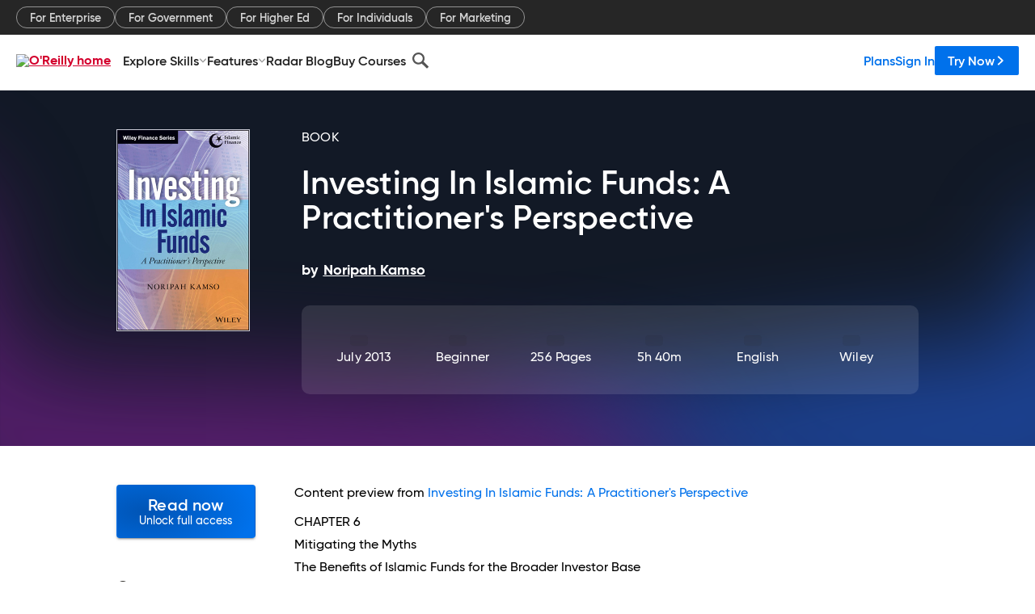

--- FILE ---
content_type: text/html; charset=utf-8
request_url: https://www.oreilly.com/library/view/investing-in-islamic/9781118638880/OEBPS/9781118638880_epub_c06.htm
body_size: 39589
content:
<!DOCTYPE html>
<html lang="en"><head><meta charSet="utf-8"/><meta name="viewport" content="width=device-width, initial-scale=1"/><link rel="preload" as="image" href="https://cdn.oreillystatic.com/images/sitewide-headers/oreilly_logo_mark_red.svg"/><link rel="preload" as="image" href="https://cdn.oreillystatic.com/oreilly/images/app-store-logo.png"/><link rel="preload" as="image" href="https://cdn.oreillystatic.com/oreilly/images/google-play-logo.png"/><link rel="preload" as="image" href="https://cdn.oreillystatic.com/oreilly/images/roku-tv-logo.png"/><link rel="preload" as="image" href="https://cdn.oreillystatic.com/oreilly/images/amazon-appstore-logo.png"/><meta name="theme-color" content="#B9002D"/><link rel="preconnect" href="https://cdn.oreillystatic.com" crossorigin=""/><link rel="preload" href="https://cdn.oreillystatic.com/fonts/Gilroy/Family/gilroy-bold.woff2" as="font" type="font/woff2" crossorigin="anonymous"/><link rel="preload" href="https://cdn.oreillystatic.com/fonts/Gilroy/Family/gilroy-regular.woff2" as="font" type="font/woff2" crossorigin="anonymous"/><link rel="preload" href="https://cdn.oreillystatic.com/fonts/Gilroy/Family/gilroy-medium.woff2" as="font" type="font/woff2" crossorigin="anonymous"/><link rel="preload" href="https://cdn.oreillystatic.com/fonts/Gilroy/Family/gilroy-semibold.woff2" as="font" type="font/woff2" crossorigin="anonymous"/><link rel="preload" href="https://cdn.oreillystatic.com/fonts/GuardianText/GuardianTextSans-Medium-Web.woff2" as="font" type="font/woff2" crossorigin="anonymous"/><link rel="preload" href="https://cdn.oreillystatic.com/fonts/GuardianText/GuardianTextSans-Regular-Web.woff2" as="font" type="font/woff2" crossorigin="anonymous"/><link rel="shortcut icon" href="//www.oreilly.com/favicon.ico"/><meta name="robots" content="index, follow"/><meta name="author" content="Noripah Kamso"/><meta name="publisher" content="Wiley"/><meta property="og:title" content="Investing In Islamic Funds: A Practitioner&#x27;s Perspective"/><meta property="og:url" content="https://www.oreilly.com/library/view/investing-in-islamic/9781118638880/OEBPS/9781118638880_epub_c06.htm"/><meta property="og:site_name" content="O’Reilly Online Learning"/><meta property="og:type" content="book"/><meta property="og:image" content="https://www.oreilly.com/library/cover/9781118638880/1200w630h/"/><meta property="og:image:secure_url" content="https://www.oreilly.com/library/cover/9781118638880/1200w630h/"/><meta property="og:image:width" content="1200"/><meta property="og:image:height" content="630"/><meta name="twitter:card" content="summary_large_image"/><meta name="twitter:image" content="https://www.oreilly.com/library/cover/9781118638880/1200w630h/"/><meta name="twitter:site" content="@OReillyMedia"/><meta name="twitter:title" content="Investing In Islamic Funds: A Practitioner&#x27;s Perspective"/><meta property="og:book:isbn" content="9781118638880"/><meta property="og:book:author" content="Noripah Kamso"/><title>Chapter 6: Mitigating the Myths - Investing In Islamic Funds: A Practitioner&#x27;s Perspective [Book]</title><meta property="og:description" content="CHAPTER 6 Mitigating the Myths The Benefits of Islamic Funds for the Broader Investor Base And We have not sent thee save as a bringer of good tidings and a warner unto all... - Selection from Investing In Islamic Funds: A Practitioner&#x27;s Perspective [Book]"/><meta name="description" content="CHAPTER 6 Mitigating the Myths The Benefits of Islamic Funds for the Broader Investor Base And We have not sent thee save as a bringer of good tidings and a warner unto all... - Selection from Investing In Islamic Funds: A Practitioner&#x27;s Perspective [Book]"/><link rel="stylesheet" href="/library/view/dist/client-render.EC6TFHVT.css"/><script>
        (function(h,o,u,n,d) {
          h=h[d]=h[d]||{q:[],onReady:function(c){h.q.push(c)}}
          d=o.createElement(u);d.async=1;d.src=n
          n=o.getElementsByTagName(u)[0];n.parentNode.insertBefore(d,n)
        })(window,document,'script','https://www.datadoghq-browser-agent.com/us1/v5/datadog-rum.js','DD_RUM')
        window.DD_RUM.onReady(function() {
          window.DD_RUM.init({
            clientToken: 'pubeafb4991c8bdcd260cd154294ece7a74',
            applicationId: '9f3d6547-b090-49ef-8a36-89b64f3ee2c5',
            site: 'datadoghq.com',
            service: 'preview_content_viewer-browser',
            env: 'production',
            sessionSampleRate: Number('' || 10),
            sessionReplaySampleRate: Number('' || 10),
            trackUserInteractions: Boolean('' || false),
            trackResources: true,
            trackLongTasks: true,
            defaultPrivacyLevel: 'mask'
          });
        })
      </script><script type="text/javascript">
                  htmlContext = {"basePath":"/library/view","enableMswIntegration":false,"env":{"DATADOG_RUM_APPLICATION_ID":"9f3d6547-b090-49ef-8a36-89b64f3ee2c5","DATADOG_RUM_CLIENT_TOKEN":"pubeafb4991c8bdcd260cd154294ece7a74","ENABLE_BROWSER_LOGGER":"true","ENV":"production","GOOGLE_TAG_MANAGER_ACCOUNT":"GTM-5P4V6Z","LOG_LEVEL":"error"},"frameworkAssets":[],"isDev":false,"manifest":{"observers.js":"observers-6WXBYRSY.js","esm.js":"esm-ZEVP4DAS.js","index.esm.js":"index.esm-G7LAABY4.js","client-render.js":"client-render.TUGL7SXG.js","chunk.js":"chunk-DGJUBN33.js","-ZLS5SCVW.js":"WDYDFRGG-ZLS5SCVW.js","-UHF522OE.js":"2SSKDMRQ-UHF522OE.js","worker.js":"worker-C5J6PNIN.js","rrweb-plugin-console-record.js":"rrweb-plugin-console-record-T6AGXEHB.js","rrweb-record.js":"rrweb-record-EYD7VC6T.js","client-render.css":"client-render.EC6TFHVT.css"},"preloadedAssets":[{"href":"https://cdn.oreillystatic.com/fonts/Gilroy/Family/gilroy-bold.woff2","as":"font","type":"font/woff2","crossOrigin":"anonymous"},{"href":"https://cdn.oreillystatic.com/fonts/Gilroy/Family/gilroy-regular.woff2","as":"font","type":"font/woff2","crossOrigin":"anonymous"},{"href":"https://cdn.oreillystatic.com/fonts/Gilroy/Family/gilroy-medium.woff2","as":"font","type":"font/woff2","crossOrigin":"anonymous"},{"href":"https://cdn.oreillystatic.com/fonts/Gilroy/Family/gilroy-semibold.woff2","as":"font","type":"font/woff2","crossOrigin":"anonymous"},{"href":"https://cdn.oreillystatic.com/fonts/GuardianText/GuardianTextSans-Medium-Web.woff2","as":"font","type":"font/woff2","crossOrigin":"anonymous"},{"href":"https://cdn.oreillystatic.com/fonts/GuardianText/GuardianTextSans-Regular-Web.woff2","as":"font","type":"font/woff2","crossOrigin":"anonymous"}],"name":"preview_content_viewer"};
                  initialStoreData = {"aiChat":{"isOpen":false,"data":{}},"environment":{"origin":"https://internal-ingress.platform.gcp.oreilly.com","env":"production","nodeEnv":"production","logLevel":"error","learningOrigin":"https://learning.oreilly.com","ingressedPaths":["/library/view","/videos"],"apiPath":"/api/web/library/view","basePath":"/library/view","publicPath":"/library/view/dist/","routerBasePath":"/"},"jwt":{"_loadingState":"FAILURE","_error":"No jwt on request."},"ldFeatureFlags":{"_loadingState":"FAILURE","_error":{}},"navigationAndAnnouncements":{"announcements":[],"links":{"header":[{"name":"Enterprise","link":"/enterprise/","icon":"","classname":"","description":"","isExternal":false,"groups":["header"],"syntheticsId":"","children":[]},{"name":"Pricing","link":"/pricing/","icon":"","classname":"","description":"","isExternal":false,"groups":["header"],"syntheticsId":"","children":[]}],"footer":[{"name":"About O’Reilly","link":"/about/","icon":"","classname":"","description":"","isExternal":false,"groups":["footer"],"syntheticsId":"","children":[]},{"name":"Teach/write/train","link":"/work-with-us.html","icon":"","classname":"","description":"","isExternal":false,"groups":["footer"],"syntheticsId":"","children":[]},{"name":"Careers","link":"/careers/","icon":"","classname":"","description":"","isExternal":false,"groups":["footer"],"syntheticsId":"","children":[]},{"name":"Community partners","link":"/partner/signup.csp","icon":"","classname":"","description":"","isExternal":false,"groups":["footer"],"syntheticsId":"","children":[]},{"name":"Affiliate program","link":"/affiliates/","icon":"","classname":"","description":"","isExternal":false,"groups":["footer"],"syntheticsId":"","children":[]},{"name":"Diversity","link":"/diversity/","icon":"","classname":"","description":"","isExternal":false,"groups":["footer"],"syntheticsId":"","children":[]},{"name":"Support","link":"https://www.oreilly.com/online-learning/support/","icon":"","classname":"","description":"","isExternal":false,"groups":["footer"],"syntheticsId":"","children":[]},{"name":"Contact us","link":"/about/contact.html","icon":"","classname":"","description":"","isExternal":false,"groups":["footer"],"syntheticsId":"","children":[]},{"name":"Newsletters","link":"https://www.oreilly.com/emails/newsletters/","icon":"","classname":"","description":"","isExternal":false,"groups":["footer"],"syntheticsId":"","children":[]}],"marketing-header":[{"name":"For Enterprise","link":"https://www.oreilly.com/online-learning/teams.html","icon":"","classname":"","description":"","isExternal":false,"groups":["marketing-header"],"syntheticsId":"","children":[]},{"name":"For Government","link":"https://www.oreilly.com/online-learning/government.html","icon":"","classname":"","description":"","isExternal":false,"groups":["marketing-header"],"syntheticsId":"","children":[]},{"name":"For Higher Ed","link":"https://www.oreilly.com/online-learning/academic.html","icon":"","classname":"","description":"","isExternal":false,"groups":["marketing-header"],"syntheticsId":"","children":[]},{"name":"For Individuals","link":"https://www.oreilly.com/online-learning/individuals.html","icon":"","classname":"","description":"","isExternal":false,"groups":["marketing-header"],"syntheticsId":"","children":[]},{"name":"For Marketing","link":"https://www.oreilly.com/content-marketing-solutions.html","icon":"","classname":"","description":"","isExternal":false,"groups":["marketing-header"],"syntheticsId":"","children":[]}],"fineprint":[{"name":"Terms of Service","link":"https://www.oreilly.com/terms/","icon":"","classname":"","description":"","isExternal":false,"groups":["fineprint"],"syntheticsId":"","children":[]},{"name":"Privacy Policy","link":"/privacy","icon":"","classname":"","description":"","isExternal":false,"groups":["fineprint"],"syntheticsId":"","children":[]},{"name":"Editorial Independence","link":"/about/editorial_independence.html","icon":"","classname":"","description":"","isExternal":false,"groups":["fineprint"],"syntheticsId":"","children":[]},{"name":"Modern Slavery Act Statement","link":"https://www.oreilly.com/modern-slavery-act-transparency-statement.html","icon":"","classname":"","description":"","isExternal":false,"groups":["fineprint"],"syntheticsId":"","children":[]}],"anon-header":[{"name":"Explore Skills","link":"#","icon":"","classname":"","description":"","isExternal":false,"groups":["anon-header","topbar-left"],"syntheticsId":"","children":[{"name":"Cloud Computing","link":"/search/skills/cloud-computing/","icon":"","classname":"","description":"","isExternal":false,"groups":["topbar-left"],"syntheticsId":"","children":[{"name":"Microsoft Azure","link":"/search/skills/microsoft-azure/","icon":"","classname":"","syntheticsId":""},{"name":"Amazon Web Services (AWS)","link":"/search/skills/amazon-web-services-aws/","icon":"","classname":"","syntheticsId":""},{"name":"Google Cloud","link":"/search/skills/google-cloud/","icon":"","classname":"","syntheticsId":""},{"name":"Cloud Migration","link":"/search/skills/cloud-migration/","icon":"","classname":"","syntheticsId":""},{"name":"Cloud Deployment","link":"/search/skills/cloud-deployment/","icon":"","classname":"","syntheticsId":""},{"name":"Cloud Platforms","link":"/search/skills/cloud-platforms/","icon":"","classname":"","syntheticsId":""}]},{"name":"Data Engineering","link":"/search/skills/data-engineering/","icon":"","classname":"","description":"","isExternal":false,"groups":["topbar-left"],"syntheticsId":"","children":[{"name":"Data Warehouse","link":"/search/skills/data-warehouse/","icon":"","classname":"","syntheticsId":""},{"name":"SQL","link":"/search/skills/sql/","icon":"","classname":"","syntheticsId":""},{"name":"Apache Spark","link":"/search/skills/apache-spark/","icon":"","classname":"","syntheticsId":""},{"name":"Microsoft SQL Server","link":"/search/skills/microsoft-sql-server/","icon":"","classname":"","syntheticsId":""},{"name":"MySQL","link":"/search/skills/mysql/","icon":"","classname":"","syntheticsId":""},{"name":"Kafka","link":"/search/skills/kafka/","icon":"","classname":"","syntheticsId":""},{"name":"Data Lake","link":"/search/skills/data-lake/","icon":"","classname":"","syntheticsId":""},{"name":"Streaming & Messaging","link":"/search/skills/streaming-messaging/","icon":"","classname":"","syntheticsId":""},{"name":"NoSQL Databases","link":"/search/skills/nosql-databases/","icon":"","classname":"","syntheticsId":""},{"name":"Relational Databases","link":"/search/skills/relational-databases/","icon":"","classname":"","syntheticsId":""}]},{"name":"Data Science","link":"/search/skills/data-science/","icon":"","classname":"","description":"","isExternal":false,"groups":["topbar-left"],"syntheticsId":"","children":[{"name":"Pandas","link":"/search/topics/pandas/","icon":"","classname":"","syntheticsId":""},{"name":"R","link":"/search/topics/r/","icon":"","classname":"","syntheticsId":""},{"name":"MATLAB","link":"/search/topics/matlab/","icon":"","classname":"","syntheticsId":""},{"name":"SAS","link":"/search/topics/sas/","icon":"","classname":"","syntheticsId":""},{"name":"D3","link":"/search/topics/d3/","icon":"","classname":"","syntheticsId":""},{"name":"Power BI","link":"/search/topics/power-bi/","icon":"","classname":"","syntheticsId":""},{"name":"Tableau","link":"/search/topics/tableau/","icon":"","classname":"","syntheticsId":""},{"name":"Statistics","link":"/search/topics/statistics/","icon":"","classname":"","syntheticsId":""},{"name":"Exploratory Data Analysis","link":"/search/topics/exploratory-data-analysis/","icon":"","classname":"","syntheticsId":""},{"name":"Data Visualization","link":"/search/topics/data-visualization/","icon":"","classname":"","syntheticsId":""}]},{"name":"AI & ML","link":"/search/skills/ai-ml/","icon":"","classname":"","description":"","isExternal":false,"groups":["topbar-left"],"syntheticsId":"","children":[{"name":"Generative AI","link":"/search/skills/generative-ai/","icon":"","classname":"","syntheticsId":""},{"name":"Machine Learning","link":"/search/skills/machine-learning/","icon":"","classname":"","syntheticsId":""},{"name":"Artificial Intelligence (AI)","link":"/search/skills/artificial-intelligence-ai/","icon":"","classname":"","syntheticsId":""},{"name":"Deep Learning","link":"/search/skills/deep-learning/","icon":"","classname":"","syntheticsId":""},{"name":"Reinforcement Learning","link":"/search/skills/reinforcement-learning/","icon":"","classname":"","syntheticsId":""},{"name":"Natural Language Processing","link":"/search/skills/natural-language-processing/","icon":"","classname":"","syntheticsId":""},{"name":"TensorFlow","link":"/search/skills/tensorflow/","icon":"","classname":"","syntheticsId":""},{"name":"Scikit-Learn","link":"/search/skills/scikit-learn/","icon":"","classname":"","syntheticsId":""},{"name":"Hyperparameter Tuning","link":"/search/skills/hyperparameter-tuning/","icon":"","classname":"","syntheticsId":""},{"name":"MLOps","link":"/search/skills/mlops/","icon":"","classname":"","syntheticsId":""}]},{"name":"Programming Languages","link":"/search/skills/programming-languages/","icon":"","classname":"","description":"","isExternal":false,"groups":["topbar-left"],"syntheticsId":"","children":[{"name":"Java","link":"/search/skills/java/","icon":"","classname":"","syntheticsId":""},{"name":"JavaScript","link":"/search/skills/javascript/","icon":"","classname":"","syntheticsId":""},{"name":"Spring","link":"/search/skills/spring/","icon":"","classname":"","syntheticsId":""},{"name":"Python","link":"/search/skills/python/","icon":"","classname":"","syntheticsId":""},{"name":"Go","link":"/search/skills/go/","icon":"","classname":"","syntheticsId":""},{"name":"C#","link":"/search/skills/c-sharp/","icon":"","classname":"","syntheticsId":""},{"name":"C++","link":"/search/skills/c-plus-plus/","icon":"","classname":"","syntheticsId":""},{"name":"C","link":"/search/skills/c/","icon":"","classname":"","syntheticsId":""},{"name":"Swift","link":"/search/skills/swift/","icon":"","classname":"","syntheticsId":""},{"name":"Rust","link":"/search/skills/rust/","icon":"","classname":"","syntheticsId":""},{"name":"Functional Programming","link":"/search/skills/functional-programming/","icon":"","classname":"","syntheticsId":""}]},{"name":"Software Architecture","link":"/search/skills/software-architecture/","icon":"","classname":"","description":"","isExternal":false,"groups":["topbar-left"],"syntheticsId":"","children":[{"name":"Object-Oriented","link":"/search/skills/object-oriented-architecture/","icon":"","classname":"","syntheticsId":""},{"name":"Distributed Systems","link":"/search/skills/distributed-systems/","icon":"","classname":"","syntheticsId":""},{"name":"Domain-Driven Design","link":"/search/skills/domain-driven-design/","icon":"","classname":"","syntheticsId":""},{"name":"Architectural Patterns","link":"/search/skills/architectural-patterns/","icon":"","classname":"","syntheticsId":""}]},{"name":"IT/Ops","link":"/search/skills/it-operations/","icon":"","classname":"","description":"","isExternal":false,"groups":["topbar-left"],"syntheticsId":"","children":[{"name":"Kubernetes","link":"/search/topics/kubernetes/","icon":"","classname":"","syntheticsId":""},{"name":"Docker","link":"/search/topics/docker/","icon":"","classname":"","syntheticsId":""},{"name":"GitHub","link":"/search/topics/github/","icon":"","classname":"","syntheticsId":""},{"name":"Terraform","link":"/search/topics/terraform/","icon":"","classname":"","syntheticsId":""},{"name":"Continuous Delivery","link":"/search/topics/continuous-delivery/","icon":"","classname":"","syntheticsId":""},{"name":"Continuous Integration","link":"/search/topics/continuous-integration/","icon":"","classname":"","syntheticsId":""},{"name":"Database Administration","link":"/search/topics/database-administration/","icon":"","classname":"","syntheticsId":""},{"name":"Computer Networking","link":"/search/topics/computer-networking/","icon":"","classname":"","syntheticsId":""},{"name":"Operating Systems","link":"/search/topics/operating-systems/","icon":"","classname":"","syntheticsId":""},{"name":"IT Certifications","link":"/search/topics/it-certifications/","icon":"","classname":"","syntheticsId":""}]},{"name":"Security","link":"/search/skills/security/","icon":"","classname":"","description":"","isExternal":false,"groups":["topbar-left"],"syntheticsId":"","children":[{"name":"Network Security","link":"/search/skills/network-security/","icon":"","classname":"","syntheticsId":""},{"name":"Application Security","link":"/search/skills/application-security/","icon":"","classname":"","syntheticsId":""},{"name":"Incident Response","link":"/search/skills/incident-response/","icon":"","classname":"","syntheticsId":""},{"name":"Zero Trust Model","link":"/search/skills/zero-trust-model/","icon":"","classname":"","syntheticsId":""},{"name":"Disaster Recovery","link":"/search/skills/disaster-recovery/","icon":"","classname":"","syntheticsId":""},{"name":"Penetration Testing / Ethical Hacking","link":"/search/skills/penetration-testing-ethical-hacking/","icon":"","classname":"","syntheticsId":""},{"name":"Governance","link":"/search/skills/governance/","icon":"","classname":"","syntheticsId":""},{"name":"Malware","link":"/search/skills/malware/","icon":"","classname":"","syntheticsId":""},{"name":"Security Architecture","link":"/search/skills/security-architecture/","icon":"","classname":"","syntheticsId":""},{"name":"Security Engineering","link":"/search/skills/security-engineering/","icon":"","classname":"","syntheticsId":""},{"name":"Security Certifications","link":"/search/skills/security-certifications/","icon":"","classname":"","syntheticsId":""}]},{"name":"Design","link":"/search/skills/design/","icon":"","classname":"","description":"","isExternal":false,"groups":["topbar-left"],"syntheticsId":"","children":[{"name":"Web Design","link":"/search/skills/web-design/","icon":"","classname":"","syntheticsId":""},{"name":"Graphic Design","link":"/search/skills/graphic-design/","icon":"","classname":"","syntheticsId":""},{"name":"Interaction Design","link":"/search/skills/interaction-design/","icon":"","classname":"","syntheticsId":""},{"name":"Film & Video","link":"/search/skills/film-video/","icon":"","classname":"","syntheticsId":""},{"name":"User Experience (UX)","link":"/search/skills/user-experience-ux/","icon":"","classname":"","syntheticsId":""},{"name":"Design Process","link":"/search/skills/design-process/","icon":"","classname":"","syntheticsId":""},{"name":"Design Tools","link":"/search/skills/design-tools/","icon":"","classname":"","syntheticsId":""}]},{"name":"Business","link":"/search/skills/business/","icon":"","classname":"","description":"","isExternal":false,"groups":["topbar-left"],"syntheticsId":"","children":[{"name":"Agile","link":"/search/skills/agile/","icon":"","classname":"","syntheticsId":""},{"name":"Project Management","link":"/search/skills/project-management/","icon":"","classname":"","syntheticsId":""},{"name":"Product Management","link":"/search/skills/product-management/","icon":"","classname":"","syntheticsId":""},{"name":"Marketing","link":"/search/skills/marketing/","icon":"","classname":"","syntheticsId":""},{"name":"Human Resources","link":"/search/skills/human-resources/","icon":"","classname":"","syntheticsId":""},{"name":"Finance","link":"/search/skills/finance/","icon":"","classname":"","syntheticsId":""},{"name":"Team Management","link":"/search/skills/team-management/","icon":"","classname":"","syntheticsId":""},{"name":"Business Strategy","link":"/search/skills/business-strategy/","icon":"","classname":"","syntheticsId":""},{"name":"Digital Transformation","link":"/search/skills/digital-transformation/","icon":"","classname":"","syntheticsId":""},{"name":"Organizational Leadership","link":"/search/skills/organizational-leadership/","icon":"","classname":"","syntheticsId":""}]},{"name":"Soft Skills","link":"/search/skills/soft-skills/","icon":"","classname":"","description":"","isExternal":false,"groups":["topbar-left"],"syntheticsId":"","children":[{"name":"Professional Communication","link":"/search/skills/professional-communication/","icon":"","classname":"","syntheticsId":""},{"name":"Emotional Intelligence","link":"/search/skills/emotional-intelligence/","icon":"","classname":"","syntheticsId":""},{"name":"Presentation Skills","link":"/search/skills/presentation-skills/","icon":"","classname":"","syntheticsId":""},{"name":"Innovation","link":"/search/skills/innovation/","icon":"","classname":"","syntheticsId":""},{"name":"Critical Thinking","link":"/search/skills/critical-thinking/","icon":"","classname":"","syntheticsId":""},{"name":"Public Speaking","link":"/search/skills/public-speaking/","icon":"","classname":"","syntheticsId":""},{"name":"Collaboration","link":"/search/skills/collaboration/","icon":"","classname":"","syntheticsId":""},{"name":"Personal Productivity","link":"/search/skills/personal-productivity/","icon":"","classname":"","syntheticsId":""},{"name":"Confidence / Motivation","link":"/search/skills/confidence-motivation/","icon":"","classname":"","syntheticsId":""}]}]},{"name":"Features","link":"/online-learning/features.html","icon":"","classname":"","description":"","isExternal":false,"groups":["anon-header"],"syntheticsId":"","children":[{"name":"All features","link":"/online-learning/features.html","icon":"","classname":"","description":"","isExternal":false,"groups":["anon-header"],"syntheticsId":"","children":[]},{"name":"Verifiable skills","link":"/online-learning/verifiable-skills.html","icon":"","classname":"","description":"","isExternal":false,"groups":["anon-header"],"syntheticsId":"","children":[]},{"name":"AI Academy","link":"/online-learning/ai-academy.html","icon":"","classname":"","description":"","isExternal":false,"groups":["anon-header"],"syntheticsId":"","children":[]},{"name":"Courses","link":"/online-learning/courses.html","icon":"","classname":"","description":"","isExternal":false,"groups":["anon-header"],"syntheticsId":"","children":[]},{"name":"Certifications","link":"/online-learning/feature-certification.html","icon":"","classname":"","description":"","isExternal":false,"groups":["anon-header"],"syntheticsId":"","children":[]},{"name":"Interactive learning","link":"/online-learning/intro-interactive-learning.html","icon":"","classname":"","description":"","isExternal":false,"groups":["anon-header"],"syntheticsId":"","children":[]},{"name":"Live events","link":"/online-learning/live-events.html","icon":"","classname":"","description":"","isExternal":false,"groups":["anon-header"],"syntheticsId":"","children":[]},{"name":"Superstreams","link":"/products/superstreams.html","icon":"","classname":"","description":"","isExternal":false,"groups":["anon-header"],"syntheticsId":"","children":[]},{"name":"Answers","link":"/online-learning/feature-answers.html","icon":"","classname":"","description":"","isExternal":false,"groups":["anon-header"],"syntheticsId":"","children":[]},{"name":"Insights reporting","link":"/online-learning/insights-dashboard.html","icon":"","classname":"","description":"","isExternal":false,"groups":["anon-header"],"syntheticsId":"","children":[]}]},{"name":"Radar Blog","link":"/radar/","icon":"","classname":"","description":"","isExternal":false,"groups":["anon-header"],"syntheticsId":"","children":[]},{"name":"Buy Courses","link":"/live/","icon":"","classname":"","description":"","isExternal":false,"groups":["anon-header"],"syntheticsId":"","children":[]}],"topbar-left":[{"name":"Explore Skills","link":"#","icon":"","classname":"","description":"","isExternal":false,"groups":["anon-header","topbar-left"],"syntheticsId":"","children":[{"name":"Cloud Computing","link":"/search/skills/cloud-computing/","icon":"","classname":"","description":"","isExternal":false,"groups":["topbar-left"],"syntheticsId":"","children":[{"name":"Microsoft Azure","link":"/search/skills/microsoft-azure/","icon":"","classname":"","syntheticsId":""},{"name":"Amazon Web Services (AWS)","link":"/search/skills/amazon-web-services-aws/","icon":"","classname":"","syntheticsId":""},{"name":"Google Cloud","link":"/search/skills/google-cloud/","icon":"","classname":"","syntheticsId":""},{"name":"Cloud Migration","link":"/search/skills/cloud-migration/","icon":"","classname":"","syntheticsId":""},{"name":"Cloud Deployment","link":"/search/skills/cloud-deployment/","icon":"","classname":"","syntheticsId":""},{"name":"Cloud Platforms","link":"/search/skills/cloud-platforms/","icon":"","classname":"","syntheticsId":""}]},{"name":"Data Engineering","link":"/search/skills/data-engineering/","icon":"","classname":"","description":"","isExternal":false,"groups":["topbar-left"],"syntheticsId":"","children":[{"name":"Data Warehouse","link":"/search/skills/data-warehouse/","icon":"","classname":"","syntheticsId":""},{"name":"SQL","link":"/search/skills/sql/","icon":"","classname":"","syntheticsId":""},{"name":"Apache Spark","link":"/search/skills/apache-spark/","icon":"","classname":"","syntheticsId":""},{"name":"Microsoft SQL Server","link":"/search/skills/microsoft-sql-server/","icon":"","classname":"","syntheticsId":""},{"name":"MySQL","link":"/search/skills/mysql/","icon":"","classname":"","syntheticsId":""},{"name":"Kafka","link":"/search/skills/kafka/","icon":"","classname":"","syntheticsId":""},{"name":"Data Lake","link":"/search/skills/data-lake/","icon":"","classname":"","syntheticsId":""},{"name":"Streaming & Messaging","link":"/search/skills/streaming-messaging/","icon":"","classname":"","syntheticsId":""},{"name":"NoSQL Databases","link":"/search/skills/nosql-databases/","icon":"","classname":"","syntheticsId":""},{"name":"Relational Databases","link":"/search/skills/relational-databases/","icon":"","classname":"","syntheticsId":""}]},{"name":"Data Science","link":"/search/skills/data-science/","icon":"","classname":"","description":"","isExternal":false,"groups":["topbar-left"],"syntheticsId":"","children":[{"name":"Pandas","link":"/search/topics/pandas/","icon":"","classname":"","syntheticsId":""},{"name":"R","link":"/search/topics/r/","icon":"","classname":"","syntheticsId":""},{"name":"MATLAB","link":"/search/topics/matlab/","icon":"","classname":"","syntheticsId":""},{"name":"SAS","link":"/search/topics/sas/","icon":"","classname":"","syntheticsId":""},{"name":"D3","link":"/search/topics/d3/","icon":"","classname":"","syntheticsId":""},{"name":"Power BI","link":"/search/topics/power-bi/","icon":"","classname":"","syntheticsId":""},{"name":"Tableau","link":"/search/topics/tableau/","icon":"","classname":"","syntheticsId":""},{"name":"Statistics","link":"/search/topics/statistics/","icon":"","classname":"","syntheticsId":""},{"name":"Exploratory Data Analysis","link":"/search/topics/exploratory-data-analysis/","icon":"","classname":"","syntheticsId":""},{"name":"Data Visualization","link":"/search/topics/data-visualization/","icon":"","classname":"","syntheticsId":""}]},{"name":"AI & ML","link":"/search/skills/ai-ml/","icon":"","classname":"","description":"","isExternal":false,"groups":["topbar-left"],"syntheticsId":"","children":[{"name":"Generative AI","link":"/search/skills/generative-ai/","icon":"","classname":"","syntheticsId":""},{"name":"Machine Learning","link":"/search/skills/machine-learning/","icon":"","classname":"","syntheticsId":""},{"name":"Artificial Intelligence (AI)","link":"/search/skills/artificial-intelligence-ai/","icon":"","classname":"","syntheticsId":""},{"name":"Deep Learning","link":"/search/skills/deep-learning/","icon":"","classname":"","syntheticsId":""},{"name":"Reinforcement Learning","link":"/search/skills/reinforcement-learning/","icon":"","classname":"","syntheticsId":""},{"name":"Natural Language Processing","link":"/search/skills/natural-language-processing/","icon":"","classname":"","syntheticsId":""},{"name":"TensorFlow","link":"/search/skills/tensorflow/","icon":"","classname":"","syntheticsId":""},{"name":"Scikit-Learn","link":"/search/skills/scikit-learn/","icon":"","classname":"","syntheticsId":""},{"name":"Hyperparameter Tuning","link":"/search/skills/hyperparameter-tuning/","icon":"","classname":"","syntheticsId":""},{"name":"MLOps","link":"/search/skills/mlops/","icon":"","classname":"","syntheticsId":""}]},{"name":"Programming Languages","link":"/search/skills/programming-languages/","icon":"","classname":"","description":"","isExternal":false,"groups":["topbar-left"],"syntheticsId":"","children":[{"name":"Java","link":"/search/skills/java/","icon":"","classname":"","syntheticsId":""},{"name":"JavaScript","link":"/search/skills/javascript/","icon":"","classname":"","syntheticsId":""},{"name":"Spring","link":"/search/skills/spring/","icon":"","classname":"","syntheticsId":""},{"name":"Python","link":"/search/skills/python/","icon":"","classname":"","syntheticsId":""},{"name":"Go","link":"/search/skills/go/","icon":"","classname":"","syntheticsId":""},{"name":"C#","link":"/search/skills/c-sharp/","icon":"","classname":"","syntheticsId":""},{"name":"C++","link":"/search/skills/c-plus-plus/","icon":"","classname":"","syntheticsId":""},{"name":"C","link":"/search/skills/c/","icon":"","classname":"","syntheticsId":""},{"name":"Swift","link":"/search/skills/swift/","icon":"","classname":"","syntheticsId":""},{"name":"Rust","link":"/search/skills/rust/","icon":"","classname":"","syntheticsId":""},{"name":"Functional Programming","link":"/search/skills/functional-programming/","icon":"","classname":"","syntheticsId":""}]},{"name":"Software Architecture","link":"/search/skills/software-architecture/","icon":"","classname":"","description":"","isExternal":false,"groups":["topbar-left"],"syntheticsId":"","children":[{"name":"Object-Oriented","link":"/search/skills/object-oriented-architecture/","icon":"","classname":"","syntheticsId":""},{"name":"Distributed Systems","link":"/search/skills/distributed-systems/","icon":"","classname":"","syntheticsId":""},{"name":"Domain-Driven Design","link":"/search/skills/domain-driven-design/","icon":"","classname":"","syntheticsId":""},{"name":"Architectural Patterns","link":"/search/skills/architectural-patterns/","icon":"","classname":"","syntheticsId":""}]},{"name":"IT/Ops","link":"/search/skills/it-operations/","icon":"","classname":"","description":"","isExternal":false,"groups":["topbar-left"],"syntheticsId":"","children":[{"name":"Kubernetes","link":"/search/topics/kubernetes/","icon":"","classname":"","syntheticsId":""},{"name":"Docker","link":"/search/topics/docker/","icon":"","classname":"","syntheticsId":""},{"name":"GitHub","link":"/search/topics/github/","icon":"","classname":"","syntheticsId":""},{"name":"Terraform","link":"/search/topics/terraform/","icon":"","classname":"","syntheticsId":""},{"name":"Continuous Delivery","link":"/search/topics/continuous-delivery/","icon":"","classname":"","syntheticsId":""},{"name":"Continuous Integration","link":"/search/topics/continuous-integration/","icon":"","classname":"","syntheticsId":""},{"name":"Database Administration","link":"/search/topics/database-administration/","icon":"","classname":"","syntheticsId":""},{"name":"Computer Networking","link":"/search/topics/computer-networking/","icon":"","classname":"","syntheticsId":""},{"name":"Operating Systems","link":"/search/topics/operating-systems/","icon":"","classname":"","syntheticsId":""},{"name":"IT Certifications","link":"/search/topics/it-certifications/","icon":"","classname":"","syntheticsId":""}]},{"name":"Security","link":"/search/skills/security/","icon":"","classname":"","description":"","isExternal":false,"groups":["topbar-left"],"syntheticsId":"","children":[{"name":"Network Security","link":"/search/skills/network-security/","icon":"","classname":"","syntheticsId":""},{"name":"Application Security","link":"/search/skills/application-security/","icon":"","classname":"","syntheticsId":""},{"name":"Incident Response","link":"/search/skills/incident-response/","icon":"","classname":"","syntheticsId":""},{"name":"Zero Trust Model","link":"/search/skills/zero-trust-model/","icon":"","classname":"","syntheticsId":""},{"name":"Disaster Recovery","link":"/search/skills/disaster-recovery/","icon":"","classname":"","syntheticsId":""},{"name":"Penetration Testing / Ethical Hacking","link":"/search/skills/penetration-testing-ethical-hacking/","icon":"","classname":"","syntheticsId":""},{"name":"Governance","link":"/search/skills/governance/","icon":"","classname":"","syntheticsId":""},{"name":"Malware","link":"/search/skills/malware/","icon":"","classname":"","syntheticsId":""},{"name":"Security Architecture","link":"/search/skills/security-architecture/","icon":"","classname":"","syntheticsId":""},{"name":"Security Engineering","link":"/search/skills/security-engineering/","icon":"","classname":"","syntheticsId":""},{"name":"Security Certifications","link":"/search/skills/security-certifications/","icon":"","classname":"","syntheticsId":""}]},{"name":"Design","link":"/search/skills/design/","icon":"","classname":"","description":"","isExternal":false,"groups":["topbar-left"],"syntheticsId":"","children":[{"name":"Web Design","link":"/search/skills/web-design/","icon":"","classname":"","syntheticsId":""},{"name":"Graphic Design","link":"/search/skills/graphic-design/","icon":"","classname":"","syntheticsId":""},{"name":"Interaction Design","link":"/search/skills/interaction-design/","icon":"","classname":"","syntheticsId":""},{"name":"Film & Video","link":"/search/skills/film-video/","icon":"","classname":"","syntheticsId":""},{"name":"User Experience (UX)","link":"/search/skills/user-experience-ux/","icon":"","classname":"","syntheticsId":""},{"name":"Design Process","link":"/search/skills/design-process/","icon":"","classname":"","syntheticsId":""},{"name":"Design Tools","link":"/search/skills/design-tools/","icon":"","classname":"","syntheticsId":""}]},{"name":"Business","link":"/search/skills/business/","icon":"","classname":"","description":"","isExternal":false,"groups":["topbar-left"],"syntheticsId":"","children":[{"name":"Agile","link":"/search/skills/agile/","icon":"","classname":"","syntheticsId":""},{"name":"Project Management","link":"/search/skills/project-management/","icon":"","classname":"","syntheticsId":""},{"name":"Product Management","link":"/search/skills/product-management/","icon":"","classname":"","syntheticsId":""},{"name":"Marketing","link":"/search/skills/marketing/","icon":"","classname":"","syntheticsId":""},{"name":"Human Resources","link":"/search/skills/human-resources/","icon":"","classname":"","syntheticsId":""},{"name":"Finance","link":"/search/skills/finance/","icon":"","classname":"","syntheticsId":""},{"name":"Team Management","link":"/search/skills/team-management/","icon":"","classname":"","syntheticsId":""},{"name":"Business Strategy","link":"/search/skills/business-strategy/","icon":"","classname":"","syntheticsId":""},{"name":"Digital Transformation","link":"/search/skills/digital-transformation/","icon":"","classname":"","syntheticsId":""},{"name":"Organizational Leadership","link":"/search/skills/organizational-leadership/","icon":"","classname":"","syntheticsId":""}]},{"name":"Soft Skills","link":"/search/skills/soft-skills/","icon":"","classname":"","description":"","isExternal":false,"groups":["topbar-left"],"syntheticsId":"","children":[{"name":"Professional Communication","link":"/search/skills/professional-communication/","icon":"","classname":"","syntheticsId":""},{"name":"Emotional Intelligence","link":"/search/skills/emotional-intelligence/","icon":"","classname":"","syntheticsId":""},{"name":"Presentation Skills","link":"/search/skills/presentation-skills/","icon":"","classname":"","syntheticsId":""},{"name":"Innovation","link":"/search/skills/innovation/","icon":"","classname":"","syntheticsId":""},{"name":"Critical Thinking","link":"/search/skills/critical-thinking/","icon":"","classname":"","syntheticsId":""},{"name":"Public Speaking","link":"/search/skills/public-speaking/","icon":"","classname":"","syntheticsId":""},{"name":"Collaboration","link":"/search/skills/collaboration/","icon":"","classname":"","syntheticsId":""},{"name":"Personal Productivity","link":"/search/skills/personal-productivity/","icon":"","classname":"","syntheticsId":""},{"name":"Confidence / Motivation","link":"/search/skills/confidence-motivation/","icon":"","classname":"","syntheticsId":""}]}]}],"anon-footer-left":[{"name":"About O'Reilly","link":"/about/","icon":"","classname":"","description":"","isExternal":false,"groups":["anon-footer-left"],"syntheticsId":"","children":[{"name":"Teach/Write/Train","link":"/work-with-us.html","icon":"","classname":"","description":"","isExternal":false,"groups":["anon-footer-left"],"syntheticsId":"","children":[]},{"name":"Careers","link":"/careers/","icon":"","classname":"","description":"","isExternal":false,"groups":["anon-footer-left"],"syntheticsId":"","children":[]},{"name":"O'Reilly News","link":"/press/","icon":"","classname":"","description":"","isExternal":false,"groups":["anon-footer-left"],"syntheticsId":"","children":[]},{"name":"Media Coverage","link":"/press/media-coverage.html","icon":"","classname":"","description":"","isExternal":false,"groups":["anon-footer-left"],"syntheticsId":"","children":[]},{"name":"Community Partners","link":"/partner/signup.csp","icon":"","classname":"","description":"","isExternal":false,"groups":["anon-footer-left"],"syntheticsId":"","children":[]},{"name":"Affiliate Program","link":"/affiliates/","icon":"","classname":"","description":"","isExternal":false,"groups":["anon-footer-left"],"syntheticsId":"","children":[]},{"name":"Submit an RFP","link":"/online-learning/rfp.html","icon":"","classname":"","description":"","isExternal":false,"groups":["anon-footer-left"],"syntheticsId":"","children":[]},{"name":"Diversity","link":"/diversity/","icon":"","classname":"","description":"","isExternal":false,"groups":["anon-footer-left"],"syntheticsId":"","children":[]},{"name":"Content Sponsorship","link":"/content-marketing-solutions.html","icon":"","classname":"","description":"","isExternal":false,"groups":["anon-footer-left"],"syntheticsId":"","children":[]}]}],"anon-footer-center":[{"name":"Support","link":"/online-learning/support/","icon":"","classname":"","description":"","isExternal":false,"groups":["anon-footer-center"],"syntheticsId":"","children":[{"name":"Contact Us","link":"/about/contact.html","icon":"","classname":"","description":"","isExternal":false,"groups":["anon-footer-center"],"syntheticsId":"","children":[]},{"name":"Newsletters","link":"/emails/newsletters/","icon":"","classname":"","description":"","isExternal":false,"groups":["anon-footer-center"],"syntheticsId":"","children":[]},{"name":"Privacy Policy","link":"/privacy.html","icon":"","classname":"","description":"","isExternal":false,"groups":["anon-footer-center"],"syntheticsId":"","children":[]},{"name":"AI Policy","link":"/about/oreilly-approach-to-generative-ai.html","icon":"","classname":"","description":"","isExternal":false,"groups":["anon-footer-center"],"syntheticsId":"","children":[]}]}],"anon-footer-right":[{"name":"International","link":"#","icon":"","classname":"","description":"","isExternal":false,"groups":["anon-footer-right"],"syntheticsId":"","children":[{"name":"Australia & New Zealand","link":"/online-learning/anz.html","icon":"","classname":"","description":"","isExternal":false,"groups":["anon-footer-right"],"syntheticsId":"","children":[]},{"name":"Japan","link":"https://www.oreilly.co.jp/index.shtml","icon":"","classname":"","description":"","isExternal":false,"groups":["anon-footer-right"],"syntheticsId":"","children":[]}]}],"social":[{"name":"LinkedIn","link":"https://www.linkedin.com/company/oreilly-media","icon":"linkedin","classname":"","description":"","isExternal":false,"groups":["social"],"syntheticsId":"","children":[]},{"name":"YouTube","link":"https://www.youtube.com/user/OreillyMedia","icon":"youtube","classname":"","description":"","isExternal":false,"groups":["social"],"syntheticsId":"","children":[]}]}},"playlistsCoreState":{"mostRecentPlaylistIds":[],"playlistActions":{"updatingSharing":false,"sharingErrors":{}},"playlists":{"error":"","fetching":true,"loaded":false,"playlists":[],"sharingEnabled":false},"playlistSSR":{"error":"","fetching":false,"loaded":false,"playlist":{}},"sharedPlaylist":{"error":"","fetching":false,"loaded":false,"playlist":{}}},"user":{"error":"User is not authenticated"},"userInfo":{"meta":{"error":"User is not authenticated"},"profile":{"error":null},"usageStatus":{"error":null}},"userProfile":{"error":{"message":"No encoded jwt."},"_loadingState":"FAILURE"},"appState":{"ourn":"urn:orm:book:9781118638880","title":"Investing In Islamic Funds: A Practitioner's Perspective"}};
                  __orm_public_path__ = window.initialStoreData?.environment?.publicPath;
                </script><script type="text/javascript">
      window.orm = window.orm || {};
      window.orm.redirect = function redirect(url) {
        window.location.assign(url);
      };
      window.orm.logger = console;
    </script><script type="text/javascript" src="https://www.datadoghq-browser-agent.com/us1/v5/datadog-logs.js"></script><script type="text/javascript">
        if (window.DD_LOGS) {
          window.DD_LOGS.init({
            clientToken: 'pub8399c9005ebe7454be1698e2aee94fba',
            site: 'datadoghq.com',
            env: 'production',
            service: 'preview_content_viewer-browser',
            sessionSampleRate: Number('' || 50),
          });
          window.DD_LOGS.logger.setLevel('error' || 'error');
          window.orm.logger = DD_LOGS.logger;
        }
      </script><script>
      // Disable analytics when hit from DD synthetics browser
      if (window._DATADOG_SYNTHETICS_BROWSER === undefined) {
        if (window.initialStoreData && window.initialStoreData.userInfo.meta
          && window.initialStoreData.userInfo.meta.user_identifier && window.initialStoreData.jwt) {
          var user = window.initialStoreData.userInfo.meta;
          var dataLayer = window.dataLayer || [];
          var jwtPerms = window.initialStoreData.jwt.perms;

          // Set user/session info
          dataLayer.push({ userIdentifier: user.user_identifier });
          dataLayer.push({ loggedIn: 'yes' });

          // Set account/org info
          if (!user.individual) {
            dataLayer.push({ orgID: user.primary_account });
          }

          // Set user hasPurchases boolean
          dataLayer.push({ hasPurchases: user.has_purchases.toString() });

          // Set account type
          if (user.individual) {
            if (user.subscription && user.subscription.active) {
              dataLayer.push({learningAccountType: 'individual'});
            } else if (user.is_trial) {
              dataLayer.push({learningAccountType: 'free trial'});
            }
            else if (user.has_purchases && jwtPerms?.prch?.includes('c')){
              dataLayer.push({learningAccountType: 'event purchaser'});
            }
          } else {
            if (user.academic_institution) {
              dataLayer.push({learningAccountType: 'academic'});
            } else {
              dataLayer.push({learningAccountType: 'enterprise'});
            }
          }

          // Set paid account
          if (user.subscription && user.subscription.active) {
            dataLayer.push({ learningPaidAccount: 'yes' });
          }
        }

        (function(w,d,s,l,i){w[l]=w[l]||[];w[l].push({'gtm.start':
          new Date().getTime(),event:'gtm.js'});var f=d.getElementsByTagName(s)[0],
          j=d.createElement(s),dl=l!='dataLayer'?'&l='+l:'';j.async=true;j.src=
          'https://www.googletagmanager.com/gtm.js?id='+i+dl;f.parentNode.insertBefore(j,f);
        })(window,document,'script','dataLayer', 'GTM-5P4V6Z');
      }
    </script><script type="module" src="/library/view/dist/client-render.TUGL7SXG.js" defer=""></script></head><body id="root"><noscript><iframe src="https://www.googletagmanager.com/ns.html?id=GTM-5P4V6Z" height="0" width="0" style="display:none;visibility:hidden"></iframe></noscript><!--$--><script>
        var _vwo_code=(function(){
        var account_id=291788,
        settings_tolerance=2000,
        library_tolerance=2500,
        use_existing_jquery=false,
        /* DO NOT EDIT BELOW THIS LINE */
        f=false,d=document;return{use_existing_jquery:function(){return use_existing_jquery;},library_tolerance:function(){return library_tolerance;},finish:function(){if(!f){f=true;var a=d.getElementById('_vis_opt_path_hides');if(a)a.parentNode.removeChild(a);}},finished:function(){return f;},load:function(a){var b=d.createElement('script');b.src=a;b.type='text/javascript';b.innerText;b.onerror=function(){_vwo_code.finish();};d.getElementsByTagName('head')[0].appendChild(b);},init:function(){settings_timer=setTimeout('_vwo_code.finish()',settings_tolerance);var a=d.createElement('style'),b='body{opacity:0 !important;filter:alpha(opacity=0) !important;background:none !important;}',h=d.getElementsByTagName('head')[0];a.setAttribute('id','_vis_opt_path_hides');a.setAttribute('type','text/css');if(a.styleSheet)a.styleSheet.cssText=b;else a.appendChild(d.createTextNode(b));h.appendChild(a);this.load('//dev.visualwebsiteoptimizer.com/j.php?a='+account_id+'&u='+encodeURIComponent(d.URL)+'&r='+Math.random());return settings_timer;}};}());_vwo_settings_timer=_vwo_code.init();
      </script><a href="#main" class="orm-global-skip-link">Skip to Content</a><header class="orm-global-site-header--default" id="orm-global-site-banner" role="banner" data-testid="site-header-public"><div id="site-header-public-content"><nav role="navigation" aria-label="Primary site navigation"><div id="marketing-menu-outer"><div id="marketing-menu-inner"><ul class="menu" id="marketing-menu-list" data-testid="marketing-menu"><li class="menu__item "><a class="menu-item__link menu-item__link--pill" href="https://www.oreilly.com/online-learning/teams.html">For Enterprise</a></li><li class="menu__item "><a class="menu-item__link menu-item__link--pill" href="https://www.oreilly.com/online-learning/government.html">For Government</a></li><li class="menu__item "><a class="menu-item__link menu-item__link--pill" href="https://www.oreilly.com/online-learning/academic.html">For Higher Ed</a></li><li class="menu__item "><a class="menu-item__link menu-item__link--pill" href="https://www.oreilly.com/online-learning/individuals.html">For Individuals</a></li><li class="menu__item "><a class="menu-item__link menu-item__link--pill" href="https://www.oreilly.com/content-marketing-solutions.html">For Marketing</a></li></ul></div></div><div id="primary-menu-section"><a href="https://www.oreilly.com" title="home page" aria-current="page" id="primary-menu-logo-link"><img id="primary-menu-logo" src="https://cdn.oreillystatic.com/images/sitewide-headers/oreilly_logo_mark_red.svg" alt="O&#x27;Reilly home"/></a><ul id="primary-menu" class="menu navigation-hidden"><li class="navigation-hidden" id="primary-menu-item-left"><ul class="menu" id="primary-menu-list-left"><li class="menu__item menu-item menu-item--level-0 mobileOnly " id="menu-item-for-enterprise-0"><a class="menu-item__link menu-item-link menu-item-link--level-0" href="https://www.oreilly.com/online-learning/teams.html" id="menu-item-link-for-enterprise-0">For Enterprise</a></li><li class="menu__item menu-item menu-item--level-0 mobileOnly " id="menu-item-for-government-1"><a class="menu-item__link menu-item-link menu-item-link--level-0" href="https://www.oreilly.com/online-learning/government.html" id="menu-item-link-for-government-1">For Government</a></li><li class="menu__item menu-item menu-item--level-0 mobileOnly " id="menu-item-for-higher-ed-2"><a class="menu-item__link menu-item-link menu-item-link--level-0" href="https://www.oreilly.com/online-learning/academic.html" id="menu-item-link-for-higher-ed-2">For Higher Ed</a></li><li class="menu__item menu-item menu-item--level-0 mobileOnly " id="menu-item-for-individuals-3"><a class="menu-item__link menu-item-link menu-item-link--level-0" href="https://www.oreilly.com/online-learning/individuals.html" id="menu-item-link-for-individuals-3">For Individuals</a></li><li class="menu__item menu-item menu-item--level-0 mobileOnly " id="menu-item-for-marketing-4"><a class="menu-item__link menu-item-link menu-item-link--level-0" href="https://www.oreilly.com/content-marketing-solutions.html" id="menu-item-link-for-marketing-4">For Marketing</a></li><li class="menu__item menu-item menu-item--level-0  " id="menu-item-explore-skills-0"><a class="menu-item__link menu-item-link menu-item-link--level-0" href="#" id="menu-item-link-explore-skills-0" aria-expanded="false" aria-haspopup="true">Explore Skills<svg class="header-icon" focusable="false" aria-hidden="true" viewBox="0 0 20 20" height="10px" width="10px" fill="#999"><path d="M3.28584 5C2.55348 5 2 5.61034 2 6.37045C2 6.75163 2.14716 7.07887 2.3696 7.32823L9.05948 14.5755L9.06355 14.5798C9.31508 14.8461 9.63852 15 10.0043 15C10.3442 15 10.6968 14.8585 10.9473 14.5681L17.6227 7.32738C17.8549 7.08041 18 6.74835 18 6.37045C18 5.61034 17.4465 5 16.7142 5C16.3633 5 16.044 5.14856 15.8102 5.38158L15.8026 5.38909L10.0041 11.666L4.20438 5.39664L4.2007 5.39275C3.96654 5.14484 3.63979 5 3.28584 5Z"></path></svg></a><ul class="submenu submenu--level-0" id="submenu-explore-skills-0"><li class="menu__item menu-item menu-item--level-1  " id="menu-item-cloud-computing-0"><a class="menu-item__link menu-item-link menu-item-link--level-1" href="/search/skills/cloud-computing/" id="menu-item-link-cloud-computing-0" aria-expanded="false" aria-haspopup="true">Cloud Computing<svg class="header-icon" aria-hidden="true" viewBox="0 0 20 20" height="10px" width="10px" fill="#ccc"><path d="M5.5 16.7142C5.5 17.4465 6.11034 18 6.87045 18C7.25163 18 7.57887 17.8528 7.82823 17.6304L15.0755 10.9405L15.0798 10.9365C15.3461 10.6849 15.5 10.3615 15.5 9.99568C15.5 9.65583 15.3585 9.30318 15.0681 9.05271L7.82738 2.37726C7.58041 2.14511 7.24835 2 6.87045 2C6.11034 2 5.5 2.55348 5.5 3.28584C5.5 3.63671 5.64856 3.95598 5.88158 4.18983L5.88909 4.19737L12.166 9.99593L5.89664 15.7956L5.89275 15.7993C5.64484 16.0335 5.5 16.3602 5.5 16.7142Z"></path></svg></a><ul class="submenu submenu--level-1" id="submenu-cloud-computing-0"><li class="menu__item menu-item menu-item--level-2  " id="menu-item-microsoft-azure-0"><a class="menu-item__link menu-item-link menu-item-link--level-2" href="/search/skills/microsoft-azure/" id="menu-item-link-microsoft-azure-0">Microsoft Azure</a></li><li class="menu__item menu-item menu-item--level-2  " id="menu-item-amazon-web-services-aws-1"><a class="menu-item__link menu-item-link menu-item-link--level-2" href="/search/skills/amazon-web-services-aws/" id="menu-item-link-amazon-web-services-aws-1">Amazon Web Services (AWS)</a></li><li class="menu__item menu-item menu-item--level-2  " id="menu-item-google-cloud-2"><a class="menu-item__link menu-item-link menu-item-link--level-2" href="/search/skills/google-cloud/" id="menu-item-link-google-cloud-2">Google Cloud</a></li><li class="menu__item menu-item menu-item--level-2  " id="menu-item-cloud-migration-3"><a class="menu-item__link menu-item-link menu-item-link--level-2" href="/search/skills/cloud-migration/" id="menu-item-link-cloud-migration-3">Cloud Migration</a></li><li class="menu__item menu-item menu-item--level-2  " id="menu-item-cloud-deployment-4"><a class="menu-item__link menu-item-link menu-item-link--level-2" href="/search/skills/cloud-deployment/" id="menu-item-link-cloud-deployment-4">Cloud Deployment</a></li><li class="menu__item menu-item menu-item--level-2  " id="menu-item-cloud-platforms-5"><a class="menu-item__link menu-item-link menu-item-link--level-2" href="/search/skills/cloud-platforms/" id="menu-item-link-cloud-platforms-5">Cloud Platforms</a></li></ul></li><li class="menu__item menu-item menu-item--level-1  " id="menu-item-data-engineering-1"><a class="menu-item__link menu-item-link menu-item-link--level-1" href="/search/skills/data-engineering/" id="menu-item-link-data-engineering-1" aria-expanded="false" aria-haspopup="true">Data Engineering<svg class="header-icon" aria-hidden="true" viewBox="0 0 20 20" height="10px" width="10px" fill="#ccc"><path d="M5.5 16.7142C5.5 17.4465 6.11034 18 6.87045 18C7.25163 18 7.57887 17.8528 7.82823 17.6304L15.0755 10.9405L15.0798 10.9365C15.3461 10.6849 15.5 10.3615 15.5 9.99568C15.5 9.65583 15.3585 9.30318 15.0681 9.05271L7.82738 2.37726C7.58041 2.14511 7.24835 2 6.87045 2C6.11034 2 5.5 2.55348 5.5 3.28584C5.5 3.63671 5.64856 3.95598 5.88158 4.18983L5.88909 4.19737L12.166 9.99593L5.89664 15.7956L5.89275 15.7993C5.64484 16.0335 5.5 16.3602 5.5 16.7142Z"></path></svg></a><ul class="submenu submenu--level-1" id="submenu-data-engineering-1"><li class="menu__item menu-item menu-item--level-2  " id="menu-item-data-warehouse-0"><a class="menu-item__link menu-item-link menu-item-link--level-2" href="/search/skills/data-warehouse/" id="menu-item-link-data-warehouse-0">Data Warehouse</a></li><li class="menu__item menu-item menu-item--level-2  " id="menu-item-sql-1"><a class="menu-item__link menu-item-link menu-item-link--level-2" href="/search/skills/sql/" id="menu-item-link-sql-1">SQL</a></li><li class="menu__item menu-item menu-item--level-2  " id="menu-item-apache-spark-2"><a class="menu-item__link menu-item-link menu-item-link--level-2" href="/search/skills/apache-spark/" id="menu-item-link-apache-spark-2">Apache Spark</a></li><li class="menu__item menu-item menu-item--level-2  " id="menu-item-microsoft-sql-server-3"><a class="menu-item__link menu-item-link menu-item-link--level-2" href="/search/skills/microsoft-sql-server/" id="menu-item-link-microsoft-sql-server-3">Microsoft SQL Server</a></li><li class="menu__item menu-item menu-item--level-2  " id="menu-item-mysql-4"><a class="menu-item__link menu-item-link menu-item-link--level-2" href="/search/skills/mysql/" id="menu-item-link-mysql-4">MySQL</a></li><li class="menu__item menu-item menu-item--level-2  " id="menu-item-kafka-5"><a class="menu-item__link menu-item-link menu-item-link--level-2" href="/search/skills/kafka/" id="menu-item-link-kafka-5">Kafka</a></li><li class="menu__item menu-item menu-item--level-2  " id="menu-item-data-lake-6"><a class="menu-item__link menu-item-link menu-item-link--level-2" href="/search/skills/data-lake/" id="menu-item-link-data-lake-6">Data Lake</a></li><li class="menu__item menu-item menu-item--level-2  " id="menu-item-streaming-messaging-7"><a class="menu-item__link menu-item-link menu-item-link--level-2" href="/search/skills/streaming-messaging/" id="menu-item-link-streaming-messaging-7">Streaming &amp; Messaging</a></li><li class="menu__item menu-item menu-item--level-2  " id="menu-item-nosql-databases-8"><a class="menu-item__link menu-item-link menu-item-link--level-2" href="/search/skills/nosql-databases/" id="menu-item-link-nosql-databases-8">NoSQL Databases</a></li><li class="menu__item menu-item menu-item--level-2  " id="menu-item-relational-databases-9"><a class="menu-item__link menu-item-link menu-item-link--level-2" href="/search/skills/relational-databases/" id="menu-item-link-relational-databases-9">Relational Databases</a></li></ul></li><li class="menu__item menu-item menu-item--level-1  " id="menu-item-data-science-2"><a class="menu-item__link menu-item-link menu-item-link--level-1" href="/search/skills/data-science/" id="menu-item-link-data-science-2" aria-expanded="false" aria-haspopup="true">Data Science<svg class="header-icon" aria-hidden="true" viewBox="0 0 20 20" height="10px" width="10px" fill="#ccc"><path d="M5.5 16.7142C5.5 17.4465 6.11034 18 6.87045 18C7.25163 18 7.57887 17.8528 7.82823 17.6304L15.0755 10.9405L15.0798 10.9365C15.3461 10.6849 15.5 10.3615 15.5 9.99568C15.5 9.65583 15.3585 9.30318 15.0681 9.05271L7.82738 2.37726C7.58041 2.14511 7.24835 2 6.87045 2C6.11034 2 5.5 2.55348 5.5 3.28584C5.5 3.63671 5.64856 3.95598 5.88158 4.18983L5.88909 4.19737L12.166 9.99593L5.89664 15.7956L5.89275 15.7993C5.64484 16.0335 5.5 16.3602 5.5 16.7142Z"></path></svg></a><ul class="submenu submenu--level-1" id="submenu-data-science-2"><li class="menu__item menu-item menu-item--level-2  " id="menu-item-pandas-0"><a class="menu-item__link menu-item-link menu-item-link--level-2" href="/search/topics/pandas/" id="menu-item-link-pandas-0">Pandas</a></li><li class="menu__item menu-item menu-item--level-2  " id="menu-item-r-1"><a class="menu-item__link menu-item-link menu-item-link--level-2" href="/search/topics/r/" id="menu-item-link-r-1">R</a></li><li class="menu__item menu-item menu-item--level-2  " id="menu-item-matlab-2"><a class="menu-item__link menu-item-link menu-item-link--level-2" href="/search/topics/matlab/" id="menu-item-link-matlab-2">MATLAB</a></li><li class="menu__item menu-item menu-item--level-2  " id="menu-item-sas-3"><a class="menu-item__link menu-item-link menu-item-link--level-2" href="/search/topics/sas/" id="menu-item-link-sas-3">SAS</a></li><li class="menu__item menu-item menu-item--level-2  " id="menu-item-d3-4"><a class="menu-item__link menu-item-link menu-item-link--level-2" href="/search/topics/d3/" id="menu-item-link-d3-4">D3</a></li><li class="menu__item menu-item menu-item--level-2  " id="menu-item-power-bi-5"><a class="menu-item__link menu-item-link menu-item-link--level-2" href="/search/topics/power-bi/" id="menu-item-link-power-bi-5">Power BI</a></li><li class="menu__item menu-item menu-item--level-2  " id="menu-item-tableau-6"><a class="menu-item__link menu-item-link menu-item-link--level-2" href="/search/topics/tableau/" id="menu-item-link-tableau-6">Tableau</a></li><li class="menu__item menu-item menu-item--level-2  " id="menu-item-statistics-7"><a class="menu-item__link menu-item-link menu-item-link--level-2" href="/search/topics/statistics/" id="menu-item-link-statistics-7">Statistics</a></li><li class="menu__item menu-item menu-item--level-2  " id="menu-item-exploratory-data-analysis-8"><a class="menu-item__link menu-item-link menu-item-link--level-2" href="/search/topics/exploratory-data-analysis/" id="menu-item-link-exploratory-data-analysis-8">Exploratory Data Analysis</a></li><li class="menu__item menu-item menu-item--level-2  " id="menu-item-data-visualization-9"><a class="menu-item__link menu-item-link menu-item-link--level-2" href="/search/topics/data-visualization/" id="menu-item-link-data-visualization-9">Data Visualization</a></li></ul></li><li class="menu__item menu-item menu-item--level-1  " id="menu-item-ai-ml-3"><a class="menu-item__link menu-item-link menu-item-link--level-1" href="/search/skills/ai-ml/" id="menu-item-link-ai-ml-3" aria-expanded="false" aria-haspopup="true">AI &amp; ML<svg class="header-icon" aria-hidden="true" viewBox="0 0 20 20" height="10px" width="10px" fill="#ccc"><path d="M5.5 16.7142C5.5 17.4465 6.11034 18 6.87045 18C7.25163 18 7.57887 17.8528 7.82823 17.6304L15.0755 10.9405L15.0798 10.9365C15.3461 10.6849 15.5 10.3615 15.5 9.99568C15.5 9.65583 15.3585 9.30318 15.0681 9.05271L7.82738 2.37726C7.58041 2.14511 7.24835 2 6.87045 2C6.11034 2 5.5 2.55348 5.5 3.28584C5.5 3.63671 5.64856 3.95598 5.88158 4.18983L5.88909 4.19737L12.166 9.99593L5.89664 15.7956L5.89275 15.7993C5.64484 16.0335 5.5 16.3602 5.5 16.7142Z"></path></svg></a><ul class="submenu submenu--level-1" id="submenu-ai-ml-3"><li class="menu__item menu-item menu-item--level-2  " id="menu-item-generative-ai-0"><a class="menu-item__link menu-item-link menu-item-link--level-2" href="/search/skills/generative-ai/" id="menu-item-link-generative-ai-0">Generative AI</a></li><li class="menu__item menu-item menu-item--level-2  " id="menu-item-machine-learning-1"><a class="menu-item__link menu-item-link menu-item-link--level-2" href="/search/skills/machine-learning/" id="menu-item-link-machine-learning-1">Machine Learning</a></li><li class="menu__item menu-item menu-item--level-2  " id="menu-item-artificial-intelligence-ai-2"><a class="menu-item__link menu-item-link menu-item-link--level-2" href="/search/skills/artificial-intelligence-ai/" id="menu-item-link-artificial-intelligence-ai-2">Artificial Intelligence (AI)</a></li><li class="menu__item menu-item menu-item--level-2  " id="menu-item-deep-learning-3"><a class="menu-item__link menu-item-link menu-item-link--level-2" href="/search/skills/deep-learning/" id="menu-item-link-deep-learning-3">Deep Learning</a></li><li class="menu__item menu-item menu-item--level-2  " id="menu-item-reinforcement-learning-4"><a class="menu-item__link menu-item-link menu-item-link--level-2" href="/search/skills/reinforcement-learning/" id="menu-item-link-reinforcement-learning-4">Reinforcement Learning</a></li><li class="menu__item menu-item menu-item--level-2  " id="menu-item-natural-language-processing-5"><a class="menu-item__link menu-item-link menu-item-link--level-2" href="/search/skills/natural-language-processing/" id="menu-item-link-natural-language-processing-5">Natural Language Processing</a></li><li class="menu__item menu-item menu-item--level-2  " id="menu-item-tensorflow-6"><a class="menu-item__link menu-item-link menu-item-link--level-2" href="/search/skills/tensorflow/" id="menu-item-link-tensorflow-6">TensorFlow</a></li><li class="menu__item menu-item menu-item--level-2  " id="menu-item-scikitlearn-7"><a class="menu-item__link menu-item-link menu-item-link--level-2" href="/search/skills/scikit-learn/" id="menu-item-link-scikitlearn-7">Scikit-Learn</a></li><li class="menu__item menu-item menu-item--level-2  " id="menu-item-hyperparameter-tuning-8"><a class="menu-item__link menu-item-link menu-item-link--level-2" href="/search/skills/hyperparameter-tuning/" id="menu-item-link-hyperparameter-tuning-8">Hyperparameter Tuning</a></li><li class="menu__item menu-item menu-item--level-2  " id="menu-item-mlops-9"><a class="menu-item__link menu-item-link menu-item-link--level-2" href="/search/skills/mlops/" id="menu-item-link-mlops-9">MLOps</a></li></ul></li><li class="menu__item menu-item menu-item--level-1  " id="menu-item-programming-languages-4"><a class="menu-item__link menu-item-link menu-item-link--level-1" href="/search/skills/programming-languages/" id="menu-item-link-programming-languages-4" aria-expanded="false" aria-haspopup="true">Programming Languages<svg class="header-icon" aria-hidden="true" viewBox="0 0 20 20" height="10px" width="10px" fill="#ccc"><path d="M5.5 16.7142C5.5 17.4465 6.11034 18 6.87045 18C7.25163 18 7.57887 17.8528 7.82823 17.6304L15.0755 10.9405L15.0798 10.9365C15.3461 10.6849 15.5 10.3615 15.5 9.99568C15.5 9.65583 15.3585 9.30318 15.0681 9.05271L7.82738 2.37726C7.58041 2.14511 7.24835 2 6.87045 2C6.11034 2 5.5 2.55348 5.5 3.28584C5.5 3.63671 5.64856 3.95598 5.88158 4.18983L5.88909 4.19737L12.166 9.99593L5.89664 15.7956L5.89275 15.7993C5.64484 16.0335 5.5 16.3602 5.5 16.7142Z"></path></svg></a><ul class="submenu submenu--level-1" id="submenu-programming-languages-4"><li class="menu__item menu-item menu-item--level-2  " id="menu-item-java-0"><a class="menu-item__link menu-item-link menu-item-link--level-2" href="/search/skills/java/" id="menu-item-link-java-0">Java</a></li><li class="menu__item menu-item menu-item--level-2  " id="menu-item-javascript-1"><a class="menu-item__link menu-item-link menu-item-link--level-2" href="/search/skills/javascript/" id="menu-item-link-javascript-1">JavaScript</a></li><li class="menu__item menu-item menu-item--level-2  " id="menu-item-spring-2"><a class="menu-item__link menu-item-link menu-item-link--level-2" href="/search/skills/spring/" id="menu-item-link-spring-2">Spring</a></li><li class="menu__item menu-item menu-item--level-2  " id="menu-item-python-3"><a class="menu-item__link menu-item-link menu-item-link--level-2" href="/search/skills/python/" id="menu-item-link-python-3">Python</a></li><li class="menu__item menu-item menu-item--level-2  " id="menu-item-go-4"><a class="menu-item__link menu-item-link menu-item-link--level-2" href="/search/skills/go/" id="menu-item-link-go-4">Go</a></li><li class="menu__item menu-item menu-item--level-2  " id="menu-item-c-5"><a class="menu-item__link menu-item-link menu-item-link--level-2" href="/search/skills/c-sharp/" id="menu-item-link-c-5">C#</a></li><li class="menu__item menu-item menu-item--level-2  " id="menu-item-c-6"><a class="menu-item__link menu-item-link menu-item-link--level-2" href="/search/skills/c-plus-plus/" id="menu-item-link-c-6">C++</a></li><li class="menu__item menu-item menu-item--level-2  " id="menu-item-c-7"><a class="menu-item__link menu-item-link menu-item-link--level-2" href="/search/skills/c/" id="menu-item-link-c-7">C</a></li><li class="menu__item menu-item menu-item--level-2  " id="menu-item-swift-8"><a class="menu-item__link menu-item-link menu-item-link--level-2" href="/search/skills/swift/" id="menu-item-link-swift-8">Swift</a></li><li class="menu__item menu-item menu-item--level-2  " id="menu-item-rust-9"><a class="menu-item__link menu-item-link menu-item-link--level-2" href="/search/skills/rust/" id="menu-item-link-rust-9">Rust</a></li><li class="menu__item menu-item menu-item--level-2  " id="menu-item-functional-programming-10"><a class="menu-item__link menu-item-link menu-item-link--level-2" href="/search/skills/functional-programming/" id="menu-item-link-functional-programming-10">Functional Programming</a></li></ul></li><li class="menu__item menu-item menu-item--level-1  " id="menu-item-software-architecture-5"><a class="menu-item__link menu-item-link menu-item-link--level-1" href="/search/skills/software-architecture/" id="menu-item-link-software-architecture-5" aria-expanded="false" aria-haspopup="true">Software Architecture<svg class="header-icon" aria-hidden="true" viewBox="0 0 20 20" height="10px" width="10px" fill="#ccc"><path d="M5.5 16.7142C5.5 17.4465 6.11034 18 6.87045 18C7.25163 18 7.57887 17.8528 7.82823 17.6304L15.0755 10.9405L15.0798 10.9365C15.3461 10.6849 15.5 10.3615 15.5 9.99568C15.5 9.65583 15.3585 9.30318 15.0681 9.05271L7.82738 2.37726C7.58041 2.14511 7.24835 2 6.87045 2C6.11034 2 5.5 2.55348 5.5 3.28584C5.5 3.63671 5.64856 3.95598 5.88158 4.18983L5.88909 4.19737L12.166 9.99593L5.89664 15.7956L5.89275 15.7993C5.64484 16.0335 5.5 16.3602 5.5 16.7142Z"></path></svg></a><ul class="submenu submenu--level-1" id="submenu-software-architecture-5"><li class="menu__item menu-item menu-item--level-2  " id="menu-item-objectoriented-0"><a class="menu-item__link menu-item-link menu-item-link--level-2" href="/search/skills/object-oriented-architecture/" id="menu-item-link-objectoriented-0">Object-Oriented</a></li><li class="menu__item menu-item menu-item--level-2  " id="menu-item-distributed-systems-1"><a class="menu-item__link menu-item-link menu-item-link--level-2" href="/search/skills/distributed-systems/" id="menu-item-link-distributed-systems-1">Distributed Systems</a></li><li class="menu__item menu-item menu-item--level-2  " id="menu-item-domaindriven-design-2"><a class="menu-item__link menu-item-link menu-item-link--level-2" href="/search/skills/domain-driven-design/" id="menu-item-link-domaindriven-design-2">Domain-Driven Design</a></li><li class="menu__item menu-item menu-item--level-2  " id="menu-item-architectural-patterns-3"><a class="menu-item__link menu-item-link menu-item-link--level-2" href="/search/skills/architectural-patterns/" id="menu-item-link-architectural-patterns-3">Architectural Patterns</a></li></ul></li><li class="menu__item menu-item menu-item--level-1  " id="menu-item-itops-6"><a class="menu-item__link menu-item-link menu-item-link--level-1" href="/search/skills/it-operations/" id="menu-item-link-itops-6" aria-expanded="false" aria-haspopup="true">IT/Ops<svg class="header-icon" aria-hidden="true" viewBox="0 0 20 20" height="10px" width="10px" fill="#ccc"><path d="M5.5 16.7142C5.5 17.4465 6.11034 18 6.87045 18C7.25163 18 7.57887 17.8528 7.82823 17.6304L15.0755 10.9405L15.0798 10.9365C15.3461 10.6849 15.5 10.3615 15.5 9.99568C15.5 9.65583 15.3585 9.30318 15.0681 9.05271L7.82738 2.37726C7.58041 2.14511 7.24835 2 6.87045 2C6.11034 2 5.5 2.55348 5.5 3.28584C5.5 3.63671 5.64856 3.95598 5.88158 4.18983L5.88909 4.19737L12.166 9.99593L5.89664 15.7956L5.89275 15.7993C5.64484 16.0335 5.5 16.3602 5.5 16.7142Z"></path></svg></a><ul class="submenu submenu--level-1" id="submenu-itops-6"><li class="menu__item menu-item menu-item--level-2  " id="menu-item-kubernetes-0"><a class="menu-item__link menu-item-link menu-item-link--level-2" href="/search/topics/kubernetes/" id="menu-item-link-kubernetes-0">Kubernetes</a></li><li class="menu__item menu-item menu-item--level-2  " id="menu-item-docker-1"><a class="menu-item__link menu-item-link menu-item-link--level-2" href="/search/topics/docker/" id="menu-item-link-docker-1">Docker</a></li><li class="menu__item menu-item menu-item--level-2  " id="menu-item-github-2"><a class="menu-item__link menu-item-link menu-item-link--level-2" href="/search/topics/github/" id="menu-item-link-github-2">GitHub</a></li><li class="menu__item menu-item menu-item--level-2  " id="menu-item-terraform-3"><a class="menu-item__link menu-item-link menu-item-link--level-2" href="/search/topics/terraform/" id="menu-item-link-terraform-3">Terraform</a></li><li class="menu__item menu-item menu-item--level-2  " id="menu-item-continuous-delivery-4"><a class="menu-item__link menu-item-link menu-item-link--level-2" href="/search/topics/continuous-delivery/" id="menu-item-link-continuous-delivery-4">Continuous Delivery</a></li><li class="menu__item menu-item menu-item--level-2  " id="menu-item-continuous-integration-5"><a class="menu-item__link menu-item-link menu-item-link--level-2" href="/search/topics/continuous-integration/" id="menu-item-link-continuous-integration-5">Continuous Integration</a></li><li class="menu__item menu-item menu-item--level-2  " id="menu-item-database-administration-6"><a class="menu-item__link menu-item-link menu-item-link--level-2" href="/search/topics/database-administration/" id="menu-item-link-database-administration-6">Database Administration</a></li><li class="menu__item menu-item menu-item--level-2  " id="menu-item-computer-networking-7"><a class="menu-item__link menu-item-link menu-item-link--level-2" href="/search/topics/computer-networking/" id="menu-item-link-computer-networking-7">Computer Networking</a></li><li class="menu__item menu-item menu-item--level-2  " id="menu-item-operating-systems-8"><a class="menu-item__link menu-item-link menu-item-link--level-2" href="/search/topics/operating-systems/" id="menu-item-link-operating-systems-8">Operating Systems</a></li><li class="menu__item menu-item menu-item--level-2  " id="menu-item-it-certifications-9"><a class="menu-item__link menu-item-link menu-item-link--level-2" href="/search/topics/it-certifications/" id="menu-item-link-it-certifications-9">IT Certifications</a></li></ul></li><li class="menu__item menu-item menu-item--level-1  " id="menu-item-security-7"><a class="menu-item__link menu-item-link menu-item-link--level-1" href="/search/skills/security/" id="menu-item-link-security-7" aria-expanded="false" aria-haspopup="true">Security<svg class="header-icon" aria-hidden="true" viewBox="0 0 20 20" height="10px" width="10px" fill="#ccc"><path d="M5.5 16.7142C5.5 17.4465 6.11034 18 6.87045 18C7.25163 18 7.57887 17.8528 7.82823 17.6304L15.0755 10.9405L15.0798 10.9365C15.3461 10.6849 15.5 10.3615 15.5 9.99568C15.5 9.65583 15.3585 9.30318 15.0681 9.05271L7.82738 2.37726C7.58041 2.14511 7.24835 2 6.87045 2C6.11034 2 5.5 2.55348 5.5 3.28584C5.5 3.63671 5.64856 3.95598 5.88158 4.18983L5.88909 4.19737L12.166 9.99593L5.89664 15.7956L5.89275 15.7993C5.64484 16.0335 5.5 16.3602 5.5 16.7142Z"></path></svg></a><ul class="submenu submenu--level-1" id="submenu-security-7"><li class="menu__item menu-item menu-item--level-2  " id="menu-item-network-security-0"><a class="menu-item__link menu-item-link menu-item-link--level-2" href="/search/skills/network-security/" id="menu-item-link-network-security-0">Network Security</a></li><li class="menu__item menu-item menu-item--level-2  " id="menu-item-application-security-1"><a class="menu-item__link menu-item-link menu-item-link--level-2" href="/search/skills/application-security/" id="menu-item-link-application-security-1">Application Security</a></li><li class="menu__item menu-item menu-item--level-2  " id="menu-item-incident-response-2"><a class="menu-item__link menu-item-link menu-item-link--level-2" href="/search/skills/incident-response/" id="menu-item-link-incident-response-2">Incident Response</a></li><li class="menu__item menu-item menu-item--level-2  " id="menu-item-zero-trust-model-3"><a class="menu-item__link menu-item-link menu-item-link--level-2" href="/search/skills/zero-trust-model/" id="menu-item-link-zero-trust-model-3">Zero Trust Model</a></li><li class="menu__item menu-item menu-item--level-2  " id="menu-item-disaster-recovery-4"><a class="menu-item__link menu-item-link menu-item-link--level-2" href="/search/skills/disaster-recovery/" id="menu-item-link-disaster-recovery-4">Disaster Recovery</a></li><li class="menu__item menu-item menu-item--level-2  " id="menu-item-penetration-testing-ethical-hacking-5"><a class="menu-item__link menu-item-link menu-item-link--level-2" href="/search/skills/penetration-testing-ethical-hacking/" id="menu-item-link-penetration-testing-ethical-hacking-5">Penetration Testing / Ethical Hacking</a></li><li class="menu__item menu-item menu-item--level-2  " id="menu-item-governance-6"><a class="menu-item__link menu-item-link menu-item-link--level-2" href="/search/skills/governance/" id="menu-item-link-governance-6">Governance</a></li><li class="menu__item menu-item menu-item--level-2  " id="menu-item-malware-7"><a class="menu-item__link menu-item-link menu-item-link--level-2" href="/search/skills/malware/" id="menu-item-link-malware-7">Malware</a></li><li class="menu__item menu-item menu-item--level-2  " id="menu-item-security-architecture-8"><a class="menu-item__link menu-item-link menu-item-link--level-2" href="/search/skills/security-architecture/" id="menu-item-link-security-architecture-8">Security Architecture</a></li><li class="menu__item menu-item menu-item--level-2  " id="menu-item-security-engineering-9"><a class="menu-item__link menu-item-link menu-item-link--level-2" href="/search/skills/security-engineering/" id="menu-item-link-security-engineering-9">Security Engineering</a></li><li class="menu__item menu-item menu-item--level-2  " id="menu-item-security-certifications-10"><a class="menu-item__link menu-item-link menu-item-link--level-2" href="/search/skills/security-certifications/" id="menu-item-link-security-certifications-10">Security Certifications</a></li></ul></li><li class="menu__item menu-item menu-item--level-1  " id="menu-item-design-8"><a class="menu-item__link menu-item-link menu-item-link--level-1" href="/search/skills/design/" id="menu-item-link-design-8" aria-expanded="false" aria-haspopup="true">Design<svg class="header-icon" aria-hidden="true" viewBox="0 0 20 20" height="10px" width="10px" fill="#ccc"><path d="M5.5 16.7142C5.5 17.4465 6.11034 18 6.87045 18C7.25163 18 7.57887 17.8528 7.82823 17.6304L15.0755 10.9405L15.0798 10.9365C15.3461 10.6849 15.5 10.3615 15.5 9.99568C15.5 9.65583 15.3585 9.30318 15.0681 9.05271L7.82738 2.37726C7.58041 2.14511 7.24835 2 6.87045 2C6.11034 2 5.5 2.55348 5.5 3.28584C5.5 3.63671 5.64856 3.95598 5.88158 4.18983L5.88909 4.19737L12.166 9.99593L5.89664 15.7956L5.89275 15.7993C5.64484 16.0335 5.5 16.3602 5.5 16.7142Z"></path></svg></a><ul class="submenu submenu--level-1" id="submenu-design-8"><li class="menu__item menu-item menu-item--level-2  " id="menu-item-web-design-0"><a class="menu-item__link menu-item-link menu-item-link--level-2" href="/search/skills/web-design/" id="menu-item-link-web-design-0">Web Design</a></li><li class="menu__item menu-item menu-item--level-2  " id="menu-item-graphic-design-1"><a class="menu-item__link menu-item-link menu-item-link--level-2" href="/search/skills/graphic-design/" id="menu-item-link-graphic-design-1">Graphic Design</a></li><li class="menu__item menu-item menu-item--level-2  " id="menu-item-interaction-design-2"><a class="menu-item__link menu-item-link menu-item-link--level-2" href="/search/skills/interaction-design/" id="menu-item-link-interaction-design-2">Interaction Design</a></li><li class="menu__item menu-item menu-item--level-2  " id="menu-item-film-video-3"><a class="menu-item__link menu-item-link menu-item-link--level-2" href="/search/skills/film-video/" id="menu-item-link-film-video-3">Film &amp; Video</a></li><li class="menu__item menu-item menu-item--level-2  " id="menu-item-user-experience-ux-4"><a class="menu-item__link menu-item-link menu-item-link--level-2" href="/search/skills/user-experience-ux/" id="menu-item-link-user-experience-ux-4">User Experience (UX)</a></li><li class="menu__item menu-item menu-item--level-2  " id="menu-item-design-process-5"><a class="menu-item__link menu-item-link menu-item-link--level-2" href="/search/skills/design-process/" id="menu-item-link-design-process-5">Design Process</a></li><li class="menu__item menu-item menu-item--level-2  " id="menu-item-design-tools-6"><a class="menu-item__link menu-item-link menu-item-link--level-2" href="/search/skills/design-tools/" id="menu-item-link-design-tools-6">Design Tools</a></li></ul></li><li class="menu__item menu-item menu-item--level-1  " id="menu-item-business-9"><a class="menu-item__link menu-item-link menu-item-link--level-1" href="/search/skills/business/" id="menu-item-link-business-9" aria-expanded="false" aria-haspopup="true">Business<svg class="header-icon" aria-hidden="true" viewBox="0 0 20 20" height="10px" width="10px" fill="#ccc"><path d="M5.5 16.7142C5.5 17.4465 6.11034 18 6.87045 18C7.25163 18 7.57887 17.8528 7.82823 17.6304L15.0755 10.9405L15.0798 10.9365C15.3461 10.6849 15.5 10.3615 15.5 9.99568C15.5 9.65583 15.3585 9.30318 15.0681 9.05271L7.82738 2.37726C7.58041 2.14511 7.24835 2 6.87045 2C6.11034 2 5.5 2.55348 5.5 3.28584C5.5 3.63671 5.64856 3.95598 5.88158 4.18983L5.88909 4.19737L12.166 9.99593L5.89664 15.7956L5.89275 15.7993C5.64484 16.0335 5.5 16.3602 5.5 16.7142Z"></path></svg></a><ul class="submenu submenu--level-1" id="submenu-business-9"><li class="menu__item menu-item menu-item--level-2  " id="menu-item-agile-0"><a class="menu-item__link menu-item-link menu-item-link--level-2" href="/search/skills/agile/" id="menu-item-link-agile-0">Agile</a></li><li class="menu__item menu-item menu-item--level-2  " id="menu-item-project-management-1"><a class="menu-item__link menu-item-link menu-item-link--level-2" href="/search/skills/project-management/" id="menu-item-link-project-management-1">Project Management</a></li><li class="menu__item menu-item menu-item--level-2  " id="menu-item-product-management-2"><a class="menu-item__link menu-item-link menu-item-link--level-2" href="/search/skills/product-management/" id="menu-item-link-product-management-2">Product Management</a></li><li class="menu__item menu-item menu-item--level-2  " id="menu-item-marketing-3"><a class="menu-item__link menu-item-link menu-item-link--level-2" href="/search/skills/marketing/" id="menu-item-link-marketing-3">Marketing</a></li><li class="menu__item menu-item menu-item--level-2  " id="menu-item-human-resources-4"><a class="menu-item__link menu-item-link menu-item-link--level-2" href="/search/skills/human-resources/" id="menu-item-link-human-resources-4">Human Resources</a></li><li class="menu__item menu-item menu-item--level-2  " id="menu-item-finance-5"><a class="menu-item__link menu-item-link menu-item-link--level-2" href="/search/skills/finance/" id="menu-item-link-finance-5">Finance</a></li><li class="menu__item menu-item menu-item--level-2  " id="menu-item-team-management-6"><a class="menu-item__link menu-item-link menu-item-link--level-2" href="/search/skills/team-management/" id="menu-item-link-team-management-6">Team Management</a></li><li class="menu__item menu-item menu-item--level-2  " id="menu-item-business-strategy-7"><a class="menu-item__link menu-item-link menu-item-link--level-2" href="/search/skills/business-strategy/" id="menu-item-link-business-strategy-7">Business Strategy</a></li><li class="menu__item menu-item menu-item--level-2  " id="menu-item-digital-transformation-8"><a class="menu-item__link menu-item-link menu-item-link--level-2" href="/search/skills/digital-transformation/" id="menu-item-link-digital-transformation-8">Digital Transformation</a></li><li class="menu__item menu-item menu-item--level-2  " id="menu-item-organizational-leadership-9"><a class="menu-item__link menu-item-link menu-item-link--level-2" href="/search/skills/organizational-leadership/" id="menu-item-link-organizational-leadership-9">Organizational Leadership</a></li></ul></li><li class="menu__item menu-item menu-item--level-1  " id="menu-item-soft-skills-10"><a class="menu-item__link menu-item-link menu-item-link--level-1" href="/search/skills/soft-skills/" id="menu-item-link-soft-skills-10" aria-expanded="false" aria-haspopup="true">Soft Skills<svg class="header-icon" aria-hidden="true" viewBox="0 0 20 20" height="10px" width="10px" fill="#ccc"><path d="M5.5 16.7142C5.5 17.4465 6.11034 18 6.87045 18C7.25163 18 7.57887 17.8528 7.82823 17.6304L15.0755 10.9405L15.0798 10.9365C15.3461 10.6849 15.5 10.3615 15.5 9.99568C15.5 9.65583 15.3585 9.30318 15.0681 9.05271L7.82738 2.37726C7.58041 2.14511 7.24835 2 6.87045 2C6.11034 2 5.5 2.55348 5.5 3.28584C5.5 3.63671 5.64856 3.95598 5.88158 4.18983L5.88909 4.19737L12.166 9.99593L5.89664 15.7956L5.89275 15.7993C5.64484 16.0335 5.5 16.3602 5.5 16.7142Z"></path></svg></a><ul class="submenu submenu--level-1" id="submenu-soft-skills-10"><li class="menu__item menu-item menu-item--level-2  " id="menu-item-professional-communication-0"><a class="menu-item__link menu-item-link menu-item-link--level-2" href="/search/skills/professional-communication/" id="menu-item-link-professional-communication-0">Professional Communication</a></li><li class="menu__item menu-item menu-item--level-2  " id="menu-item-emotional-intelligence-1"><a class="menu-item__link menu-item-link menu-item-link--level-2" href="/search/skills/emotional-intelligence/" id="menu-item-link-emotional-intelligence-1">Emotional Intelligence</a></li><li class="menu__item menu-item menu-item--level-2  " id="menu-item-presentation-skills-2"><a class="menu-item__link menu-item-link menu-item-link--level-2" href="/search/skills/presentation-skills/" id="menu-item-link-presentation-skills-2">Presentation Skills</a></li><li class="menu__item menu-item menu-item--level-2  " id="menu-item-innovation-3"><a class="menu-item__link menu-item-link menu-item-link--level-2" href="/search/skills/innovation/" id="menu-item-link-innovation-3">Innovation</a></li><li class="menu__item menu-item menu-item--level-2  " id="menu-item-critical-thinking-4"><a class="menu-item__link menu-item-link menu-item-link--level-2" href="/search/skills/critical-thinking/" id="menu-item-link-critical-thinking-4">Critical Thinking</a></li><li class="menu__item menu-item menu-item--level-2  " id="menu-item-public-speaking-5"><a class="menu-item__link menu-item-link menu-item-link--level-2" href="/search/skills/public-speaking/" id="menu-item-link-public-speaking-5">Public Speaking</a></li><li class="menu__item menu-item menu-item--level-2  " id="menu-item-collaboration-6"><a class="menu-item__link menu-item-link menu-item-link--level-2" href="/search/skills/collaboration/" id="menu-item-link-collaboration-6">Collaboration</a></li><li class="menu__item menu-item menu-item--level-2  " id="menu-item-personal-productivity-7"><a class="menu-item__link menu-item-link menu-item-link--level-2" href="/search/skills/personal-productivity/" id="menu-item-link-personal-productivity-7">Personal Productivity</a></li><li class="menu__item menu-item menu-item--level-2  " id="menu-item-confidence-motivation-8"><a class="menu-item__link menu-item-link menu-item-link--level-2" href="/search/skills/confidence-motivation/" id="menu-item-link-confidence-motivation-8">Confidence / Motivation</a></li></ul></li></ul></li><li class="menu__item menu-item menu-item--level-0  " id="menu-item-features-1"><a class="menu-item__link menu-item-link menu-item-link--level-0" href="/online-learning/features.html" id="menu-item-link-features-1" aria-expanded="false" aria-haspopup="true">Features<svg class="header-icon" focusable="false" aria-hidden="true" viewBox="0 0 20 20" height="10px" width="10px" fill="#999"><path d="M3.28584 5C2.55348 5 2 5.61034 2 6.37045C2 6.75163 2.14716 7.07887 2.3696 7.32823L9.05948 14.5755L9.06355 14.5798C9.31508 14.8461 9.63852 15 10.0043 15C10.3442 15 10.6968 14.8585 10.9473 14.5681L17.6227 7.32738C17.8549 7.08041 18 6.74835 18 6.37045C18 5.61034 17.4465 5 16.7142 5C16.3633 5 16.044 5.14856 15.8102 5.38158L15.8026 5.38909L10.0041 11.666L4.20438 5.39664L4.2007 5.39275C3.96654 5.14484 3.63979 5 3.28584 5Z"></path></svg></a><ul class="submenu submenu--level-0" id="submenu-features-1"><li class="menu__item menu-item menu-item--level-1  " id="menu-item-all-features-0"><a class="menu-item__link menu-item-link menu-item-link--level-1" href="/online-learning/features.html" id="menu-item-link-all-features-0">All features</a></li><li class="menu__item menu-item menu-item--level-1  " id="menu-item-verifiable-skills-1"><a class="menu-item__link menu-item-link menu-item-link--level-1" href="/online-learning/verifiable-skills.html" id="menu-item-link-verifiable-skills-1">Verifiable skills</a></li><li class="menu__item menu-item menu-item--level-1  " id="menu-item-ai-academy-2"><a class="menu-item__link menu-item-link menu-item-link--level-1" href="/online-learning/ai-academy.html" id="menu-item-link-ai-academy-2">AI Academy</a></li><li class="menu__item menu-item menu-item--level-1  " id="menu-item-courses-3"><a class="menu-item__link menu-item-link menu-item-link--level-1" href="/online-learning/courses.html" id="menu-item-link-courses-3">Courses</a></li><li class="menu__item menu-item menu-item--level-1  " id="menu-item-certifications-4"><a class="menu-item__link menu-item-link menu-item-link--level-1" href="/online-learning/feature-certification.html" id="menu-item-link-certifications-4">Certifications</a></li><li class="menu__item menu-item menu-item--level-1  " id="menu-item-interactive-learning-5"><a class="menu-item__link menu-item-link menu-item-link--level-1" href="/online-learning/intro-interactive-learning.html" id="menu-item-link-interactive-learning-5">Interactive learning</a></li><li class="menu__item menu-item menu-item--level-1  " id="menu-item-live-events-6"><a class="menu-item__link menu-item-link menu-item-link--level-1" href="/online-learning/live-events.html" id="menu-item-link-live-events-6">Live events</a></li><li class="menu__item menu-item menu-item--level-1  " id="menu-item-superstreams-7"><a class="menu-item__link menu-item-link menu-item-link--level-1" href="/products/superstreams.html" id="menu-item-link-superstreams-7">Superstreams</a></li><li class="menu__item menu-item menu-item--level-1  " id="menu-item-answers-8"><a class="menu-item__link menu-item-link menu-item-link--level-1" href="/online-learning/feature-answers.html" id="menu-item-link-answers-8">Answers</a></li><li class="menu__item menu-item menu-item--level-1  " id="menu-item-insights-reporting-9"><a class="menu-item__link menu-item-link menu-item-link--level-1" href="/online-learning/insights-dashboard.html" id="menu-item-link-insights-reporting-9">Insights reporting</a></li></ul></li><li class="menu__item menu-item menu-item--level-0  " id="menu-item-radar-blog-2"><a class="menu-item__link menu-item-link menu-item-link--level-0" href="/radar/" id="menu-item-link-radar-blog-2">Radar Blog</a></li><li class="menu__item menu-item menu-item--level-0  " id="menu-item-buy-courses-3"><a class="menu-item__link menu-item-link menu-item-link--level-0" href="/live/" id="menu-item-link-buy-courses-3">Buy Courses</a></li><li id="navigation-search-form-list-item"><form data-testid="nav-search-form" id="nav-search-form" action="https://www.oreilly.com/search/"><div id="nav-search-form-input-container"><div id="nav-search-form-input-box"><svg aria-hidden="true" class="header-icon" width="20px" height="20px" viewBox="0 0 20 20" fill="#555555"><path d="M7.5455,2.25266666 C10.4271667,2.25933334 12.7605,4.54433334 12.7605,7.361 C12.7605,10.1776667 10.4271667,12.4626667 7.5455,12.4693625 C4.66383334,12.476 2.3205,10.201 2.30713677,7.38433334 C2.30383334,6.02433334 2.8555,4.71933334 3.83716666,3.756 C4.8205,2.79433334 6.1555,2.25266666 7.5455,2.25266666 L7.5455,2.25266666 Z M7.5455,14.7676666 C8.97883334,14.7743334 10.3855,14.3793334 11.5971667,13.6293334 L17.4171666,19.3176666 C17.7571666,19.6493334 18.3088334,19.6493334 18.6505,19.3176666 L19.7438334,18.2493334 C20.0838334,17.9143334 20.0838334,17.376 19.7438334,17.0426666 L13.9238334,11.3543333 C15.7788334,8.511 15.4271666,4.801 13.0705,2.33766666 C10.7121667,-0.124 6.94716666,-0.712333334 3.92216666,0.909333334 C0.897166666,2.531 -0.6195,5.951 0.237166666,9.21766666 C1.09383333,12.4843333 4.10716666,14.7693334 7.55716666,14.7676666 L7.5455,14.7676666 Z"></path></svg><input id="nav-search-form-input" type="search" placeholder="Explore our content" autoComplete="off" name="query"/></div></div><button id="nav-search-form-close" class="nav-search-button" data-testid="nav-search-form-close" type="button" title="Close Search Form"><svg class="header-icon" aria-hidden="true" viewBox="0 0 8 8" fill="#555555" width="20px" height="20px"><path d="M0.948112 0C0.408563 0 4.11814e-06 0.431923 4.11814e-06 0.95467C4.11814e-06 1.22411 0.111261 1.45183 0.267234 1.61743L2.58966 4.00047L0.27598 6.37752C0.108619 6.54684 0 6.77982 0 7.04533C0 7.56808 0.408558 8 0.948108 8C1.20588 8 1.43872 7.89659 1.60824 7.73661L1.61715 7.7282L3.99833 5.28676L6.37456 7.71975L6.37891 7.72411C6.5552 7.90088 6.79692 8 7.05189 8C7.59144 8 8 7.56808 8 7.04533C8 6.77589 7.88874 6.54817 7.73277 6.38257L5.41034 3.99953L7.72402 1.62247C7.89138 1.45316 8 1.22017 8 0.95467C8 0.431923 7.59144 0 7.05189 0C6.79412 0 6.56126 0.10342 6.39175 0.263408L6.38285 0.27181L4.00167 2.71324L1.62544 0.280255L1.62109 0.275892C1.4448 0.099117 1.20308 0 0.948112 0Z"></path></svg></button></form><button aria-controls="nav-search-form" aria-haspopup="true" aria-label="Search" aria-expanded="false" class="nav-search-button" data-testid="nav-search-form-open" id="nav-search-form-open" title="Search" type="button"><svg aria-hidden="true" class="header-icon" width="20px" height="20px" viewBox="0 0 20 20" fill="#555555"><path d="M7.5455,2.25266666 C10.4271667,2.25933334 12.7605,4.54433334 12.7605,7.361 C12.7605,10.1776667 10.4271667,12.4626667 7.5455,12.4693625 C4.66383334,12.476 2.3205,10.201 2.30713677,7.38433334 C2.30383334,6.02433334 2.8555,4.71933334 3.83716666,3.756 C4.8205,2.79433334 6.1555,2.25266666 7.5455,2.25266666 L7.5455,2.25266666 Z M7.5455,14.7676666 C8.97883334,14.7743334 10.3855,14.3793334 11.5971667,13.6293334 L17.4171666,19.3176666 C17.7571666,19.6493334 18.3088334,19.6493334 18.6505,19.3176666 L19.7438334,18.2493334 C20.0838334,17.9143334 20.0838334,17.376 19.7438334,17.0426666 L13.9238334,11.3543333 C15.7788334,8.511 15.4271666,4.801 13.0705,2.33766666 C10.7121667,-0.124 6.94716666,-0.712333334 3.92216666,0.909333334 C0.897166666,2.531 -0.6195,5.951 0.237166666,9.21766666 C1.09383333,12.4843333 4.10716666,14.7693334 7.55716666,14.7676666 L7.5455,14.7676666 Z"></path></svg></button></li></ul></li><li id="primary-menu-item-right"><ul class="menu" id="primary-menu-list-right"><li class="menu__item menu-item"><a class="menu-item__link menu-item-link menu-item-link--cta menu-item-link--level-0" href="https://www.oreilly.com/online-learning/pricing.html">Plans</a></li><li class="menu__item menu-item loggedOutOnly"><a class="menu-item__link menu-item-link menu-item-link--cta menu-item-link--level-0" data-gtm-obj="{ &quot;eventCat&quot;:&quot;marketing&quot;, &quot;eventAct&quot;:&quot;nav&quot;, &quot;eventLbl&quot;:&quot;sign in&quot; }" id="nav-signIn" href="https://www.oreilly.com/member/login/">Sign In</a></li><li class="menu__item menu-item loggedOutOnly"><a class="menu-item-link menu-item-link--button" data-gtm-obj="{ &quot;eventCat&quot;:&quot;marketing&quot;, &quot;eventAct&quot;:&quot;nav&quot;, &quot;eventLbl&quot;:&quot;try now&quot; }" data-gtm-event="mousedown" href="https://www.oreilly.com/online-learning/try-now.html" id="nav-tryNow">Try Now<svg class="header-icon" aria-hidden="true" viewBox="0 0 20 20" height="14px" fill="currentColor"><path d="M5.5 16.7142C5.5 17.4465 6.11034 18 6.87045 18C7.25163 18 7.57887 17.8528 7.82823 17.6304L15.0755 10.9405L15.0798 10.9365C15.3461 10.6849 15.5 10.3615 15.5 9.99568C15.5 9.65583 15.3585 9.30318 15.0681 9.05271L7.82738 2.37726C7.58041 2.14511 7.24835 2 6.87045 2C6.11034 2 5.5 2.55348 5.5 3.28584C5.5 3.63671 5.64856 3.95598 5.88158 4.18983L5.88909 4.19737L12.166 9.99593L5.89664 15.7956L5.89275 15.7993C5.64484 16.0335 5.5 16.3602 5.5 16.7142Z"></path></svg></a></li><li class="menu__item menu-item loggedInOnly"><a id="nav-platform" data-gtm-obj="{ &quot;eventCat&quot;:&quot;marketing&quot;, &quot;eventAct&quot;:&quot;nav&quot;, &quot;eventLbl&quot;:&quot;oreilly platform&quot; }" data-gtm-event="mousedown" class="menu-item-link menu-item-link--button" href="https://www.oreilly.com/member/login/">O&#x27;Reilly Platform<svg class="header-icon" aria-hidden="true" viewBox="0 0 20 20" height="14px" fill="currentColor"><path d="M5.5 16.7142C5.5 17.4465 6.11034 18 6.87045 18C7.25163 18 7.57887 17.8528 7.82823 17.6304L15.0755 10.9405L15.0798 10.9365C15.3461 10.6849 15.5 10.3615 15.5 9.99568C15.5 9.65583 15.3585 9.30318 15.0681 9.05271L7.82738 2.37726C7.58041 2.14511 7.24835 2 6.87045 2C6.11034 2 5.5 2.55348 5.5 3.28584C5.5 3.63671 5.64856 3.95598 5.88158 4.18983L5.88909 4.19737L12.166 9.99593L5.89664 15.7956L5.89275 15.7993C5.64484 16.0335 5.5 16.3602 5.5 16.7142Z"></path></svg></a></li></ul></li></ul><button id="mobile-navigation-toggle" class="mobileOnly" type="button" aria-expanded="false" aria-controls="primary-menu primary-menu-item-left" data-testid="navigation-toggle" title="Mobile navigation toggle"><div id="mobile-navigation-toggle-inner"><div id="mobile-navigation-toggle-bars"></div></div></button></div></nav></div></header><main id="maincontent" class="maincontent--default"><script type="application/ld+json">{"@context":"https://schema.org","@type":"Book","@id":"https://www.oreilly.com/library/view/-/9781118638880/#Book","url":"https://www.oreilly.com/library/view/-/9781118638880/","name":"Investing In Islamic Funds: A Practitioner's Perspective","bookFormat":"https://schema.org/EBook","accessMode":["textual"],"accessibilityFeature":["tableOfContents","structuralNavigation","longDescription","alternativeText"],"learningResourceType":"Book","image":{"@type":"ImageObject","url":"https://learning.oreilly.com/library/cover/9781118638880/250w/","width":250},"potentialAction":[{"@type":"ViewAction","name":"Start your free trial","target":{"@type":"EntryPoint","urlTemplate":"https://www.oreilly.com/start-trial/?next=/library/view/-/9781118638880/"}}],"description":"A guide to Islamic investment opportunities from the CEO of the world's leading Islamic finance bank Offering an insider's perspective on a rapidly growing sector of the financial industry, Investing in Islamic Funds details the basic principles of Islamic investing for Muslims and non-Muslims alike. It explains how Islamic equity and fixed-income products differ from traditional funds, and how they deliver excellent results while still conforming to Sharia principles. Using hard data from the last six years, the book also reveals how Islamic funds have offered predictable, reliable returns in volatile markets and turbulent financial times. For institutional investors as well as sophisticated individual investors, the book serves as an excellent introduction to the subject and surveys the full range of products available. Additionally, the book will arm financial services professionals with the knowledge they need to explain this new investment opportunity to clients. One of the few books available that offers comprehensive data on the performance of Islamic funds in addition to the underlying theory that governs them Written by the CEO of CIMB-Principal Islamic Asset Management, the world's leading Islamic finance bank Features charts, case studies, comparative analysis, and a tabular data format Debunks the misconceptions traditional investors may have about the profitability Islamic funds For professional and institutional investors, as well as private investors looking for new opportunities, Investing in Islamic Funds offers a much-needed primer on this fast-growing market.","inLanguage":"en","isbn":"9781118638927","datePublished":"2013-07-29","numberOfPages":256,"publisher":{"@type":"Organization","name":"Wiley"},"author":{"@type":"Person","name":"Noripah Kamso"}}</script><style data-emotion="css 1ql2yxd">.css-1ql2yxd{padding:0 1rem 1rem;overflow-x:hidden;display:grid;grid-gap:.5rem;row-gap:.5rem;grid-template-columns:1fr;grid-template-areas:"header" "callToAction" "includes" "contentSection";margin-bottom:2rem;}@media (min-width:960px){.css-1ql2yxd{padding:0;grid-gap:.5rem;row-gap:2rem;grid-template-columns:repeat(12, 1fr);}}</style><div data-testid="shell-component" class="css-1ql2yxd"><style data-emotion="css 1x22hsb">.css-1x22hsb{grid-area:header;background:#fff;color:#000;padding:1rem;display:grid;}@media (min-width:960px){.css-1x22hsb{grid-area:1/1/2/13;background:rgb(18, 25, 38);background-image:url(/library/view/dist/header-ZFTJBHAM.svg);background-repeat:no-repeat;-webkit-background-size:cover;background-size:cover;-webkit-background-position:bottom;background-position:bottom;color:#fff;}}</style><header data-testid="header" class="css-1x22hsb"><style data-emotion="css 1tx6s2w">.css-1tx6s2w{display:-webkit-box;display:-webkit-flex;display:-ms-flexbox;display:flex;-webkit-flex-direction:column;-ms-flex-direction:column;flex-direction:column;}@media (min-width:960px){.css-1tx6s2w{display:grid;margin:1rem 3rem;position:relative;min-height:15.5rem;grid-template-columns:1fr 3fr;}}@media (min-width:1280px){.css-1tx6s2w{margin:1rem 8rem;grid-template-columns:1fr 5fr;}}</style><div data-testid="header-content" class="css-1tx6s2w"><style data-emotion="css 1oxpo3a">.css-1oxpo3a{display:-webkit-box;display:-webkit-flex;display:-ms-flexbox;display:flex;-webkit-flex-direction:column;-ms-flex-direction:column;flex-direction:column;margin:1rem auto;max-width:18.5rem;}</style><div data-testid="cover-content" class="css-1oxpo3a"><style data-emotion="css q2ybt4">.css-q2ybt4{width:100%;height:auto;margin-bottom:1rem;grid-area:coverImage;border:1px solid var(--orm-modern-n2);background-color:var(--orm-modern-n2);}</style><img src="/covers/urn:orm:book:9781118638880/300w/" alt="Investing In Islamic Funds: A Practitioner&#x27;s Perspective" loading="lazy" class="css-q2ybt4"/></div><style data-emotion="css evbh0w">.css-evbh0w{display:-webkit-box;display:-webkit-flex;display:-ms-flexbox;display:flex;-webkit-flex-direction:column;-ms-flex-direction:column;flex-direction:column;grid-area:headerMeta;}@media (min-width:960px){.css-evbh0w{margin-left:4rem;grid-area:1/2/2/5;}}@media (min-width:1280px){.css-evbh0w{grid-area:1/2/2/3;}}</style><div data-testid="header-meta" class="css-evbh0w"><style data-emotion="css 1nkw723">.css-1nkw723{display:-webkit-box;display:-webkit-flex;display:-ms-flexbox;display:flex;-webkit-flex-direction:column;-ms-flex-direction:column;flex-direction:column;grid-area:headerText;}@media (min-width:960px){.css-1nkw723{margin-top:1rem;}}</style><div data-testid="header-text" class="css-1nkw723"><style data-emotion="css 1ev861f">.css-1ev861f{margin:0;font-family:Gilroy;font-weight:500;font-size:1.00rem;line-height:1.25;letter-spacing:0.005em;text-transform:uppercase;margin-bottom:1.5rem;}</style><span class="MuiTypography-root MuiTypography-uiBody css-1ev861f">book</span><style data-emotion="css 15mfpam">.css-15mfpam{margin:0;font-family:Gilroy;font-weight:600;font-size:2.5657rem;line-height:1.0719;letter-spacing:0.005em;margin-bottom:2rem;}@media (max-width: 540px){.css-15mfpam{font-size:2.0275rem;line-height:1.1098;}}</style><h1 class="MuiTypography-root MuiTypography-h1 css-15mfpam" lang="en">Investing In Islamic Funds: A Practitioner&#x27;s Perspective</h1><style data-emotion="css 1po837h">.css-1po837h{margin:0;font-family:Gilroy;font-weight:700;font-size:1.125rem;line-height:1.3334;letter-spacing:0.005em;}</style><h5 class="MuiTypography-root MuiTypography-h5 css-1po837h">by<!-- --> <span><style data-emotion="css 1lw8sb1">.css-1lw8sb1{color:#000;display:inline;text-transform:capitalize;}.css-1lw8sb1 >span{-webkit-text-decoration:underline;text-decoration:underline;margin-left:1px;}.css-1lw8sb1 >span:hover{color:#000;}@media (min-width:960px){.css-1lw8sb1{color:#fff;}.css-1lw8sb1 span:hover,.css-1lw8sb1:hover{color:#fff;}}</style><style data-emotion="css 1lv3fjm">.css-1lv3fjm{-webkit-text-decoration:underline;text-decoration:underline;color:inherit;color:#000;display:inline;text-transform:capitalize;}.css-1lv3fjm:hover{text-decoration-color:inherit;}.css-1lv3fjm >span{-webkit-text-decoration:underline;text-decoration:underline;margin-left:1px;}.css-1lv3fjm >span:hover{color:#000;}@media (min-width:960px){.css-1lv3fjm{color:#fff;}.css-1lv3fjm span:hover,.css-1lv3fjm:hover{color:#fff;}}</style><style data-emotion="css 1344i7j">.css-1344i7j{margin:0;font:inherit;line-height:inherit;letter-spacing:inherit;color:inherit;-webkit-text-decoration:underline;text-decoration:underline;color:inherit;color:#000;display:inline;text-transform:capitalize;}.css-1344i7j:hover{text-decoration-color:inherit;}.css-1344i7j >span{-webkit-text-decoration:underline;text-decoration:underline;margin-left:1px;}.css-1344i7j >span:hover{color:#000;}@media (min-width:960px){.css-1344i7j{color:#fff;}.css-1344i7j span:hover,.css-1344i7j:hover{color:#fff;}}</style><a class="MuiTypography-root MuiTypography-inherit MuiLink-root MuiLink-underlineAlways css-1344i7j" href="/search/?query=author:&quot;Noripah Kamso&quot;&amp;sort=relevance&amp;highlight=true"><span>Noripah Kamso</span></a></span></h5></div><style data-emotion="css b5ephl">.css-b5ephl{display:grid;grid-template-rows:1fr;grid-area:headerStats;margin:2rem 0;color:#000;}@media (min-width:960px){.css-b5ephl{grid-template-columns:repeat(auto-fit, minmax(0, 1fr));background:rgba(255, 255, 255, .11);border-radius:0.625rem;padding:1rem;color:#fff;}}</style><article data-testid="header-stats" class="css-b5ephl"><style data-emotion="css 1ewlwfk">.css-1ewlwfk{display:-webkit-box;display:-webkit-flex;display:-ms-flexbox;display:flex;-webkit-flex-direction:row;-ms-flex-direction:row;flex-direction:row;-webkit-align-items:flex-start;-webkit-box-align:flex-start;-ms-flex-align:flex-start;align-items:flex-start;margin-bottom:1rem;}.css-1ewlwfk >svg{margin-right:0.8rem;}@media (min-width:960px){.css-1ewlwfk{-webkit-flex-direction:column;-ms-flex-direction:column;flex-direction:column;-webkit-align-items:center;-webkit-box-align:center;-ms-flex-align:center;align-items:center;-webkit-box-pack:start;-ms-flex-pack:start;-webkit-justify-content:start;justify-content:start;padding:1rem;text-align:center;gap:0.5rem;margin-bottom:0;justify-self:anchor-center;}.css-1ewlwfk >svg{margin-right:0;}}</style><div data-testid="stat-item" class="css-1ewlwfk"><style data-emotion="css kkw5o2 animation-c7515d">.css-kkw5o2{display:block;background-color:rgba(48, 47, 42, 0.11);height:1.2em;margin-top:0;margin-bottom:0;height:auto;transform-origin:0 55%;-webkit-transform:scale(1, 0.60);-moz-transform:scale(1, 0.60);-ms-transform:scale(1, 0.60);transform:scale(1, 0.60);border-radius:4px/6.7px;-webkit-animation:animation-c7515d 2s ease-in-out 0.5s infinite;animation:animation-c7515d 2s ease-in-out 0.5s infinite;margin-right:0.8rem;}.css-kkw5o2:empty:before{content:"\00a0";}@-webkit-keyframes animation-c7515d{0%{opacity:1;}50%{opacity:0.4;}100%{opacity:1;}}@keyframes animation-c7515d{0%{opacity:1;}50%{opacity:0.4;}100%{opacity:1;}}</style><span class="MuiSkeleton-root MuiSkeleton-text MuiSkeleton-pulse css-kkw5o2" data-testid="stat-icon-skeleton" style="width:22px;height:22px"></span><style data-emotion="css 1p8pnef">.css-1p8pnef{text-transform:capitalize;min-height:1.5rem;white-space:normal;word-break:break-word;}@media (max-width:959.95px){.css-1p8pnef{font-family:Gilroy;font-weight:700;font-size:1.125rem;line-height:1.3334;letter-spacing:0.005em;}}</style><style data-emotion="css j97nst">.css-j97nst{margin:0;font-family:Gilroy;font-weight:500;font-size:1.00rem;line-height:1.25;letter-spacing:0.005em;text-transform:capitalize;min-height:1.5rem;white-space:normal;word-break:break-word;}@media (max-width:959.95px){.css-j97nst{font-family:Gilroy;font-weight:700;font-size:1.125rem;line-height:1.3334;letter-spacing:0.005em;}}</style><span class="MuiTypography-root MuiTypography-uiBody css-j97nst">July 2013</span></div><div data-testid="stat-item" class="css-1ewlwfk"><span class="MuiSkeleton-root MuiSkeleton-text MuiSkeleton-pulse css-kkw5o2" data-testid="stat-icon-skeleton" style="width:22px;height:22px"></span><style data-emotion="css 1hsgmoc">.css-1hsgmoc{text-transform:capitalize;min-height:1.5rem;white-space:normal;word-break:break-word;}</style><style data-emotion="css j37xz1">.css-j37xz1{margin:0;font-family:Gilroy;font-weight:500;font-size:1.00rem;line-height:1.25;letter-spacing:0.005em;text-transform:capitalize;min-height:1.5rem;white-space:normal;word-break:break-word;}</style><span class="MuiTypography-root MuiTypography-uiBody css-j37xz1">Beginner</span></div><div data-testid="stat-item" class="css-1ewlwfk"><span class="MuiSkeleton-root MuiSkeleton-text MuiSkeleton-pulse css-kkw5o2" data-testid="stat-icon-skeleton" style="width:22px;height:22px"></span><span class="MuiTypography-root MuiTypography-uiBody css-j37xz1">256 pages</span></div><div data-testid="stat-item-duration" class="css-1ewlwfk"><span class="MuiSkeleton-root MuiSkeleton-text MuiSkeleton-pulse css-kkw5o2" data-testid="stat-icon-skeleton" style="width:22px;height:22px"></span><span class="MuiTypography-root MuiTypography-uiBody css-j37xz1">5h 40m</span></div><div data-testid="stat-item-language" class="css-1ewlwfk"><span class="MuiSkeleton-root MuiSkeleton-text MuiSkeleton-pulse css-kkw5o2" data-testid="stat-icon-skeleton" style="width:22px;height:22px"></span><span class="MuiTypography-root MuiTypography-uiBody css-j37xz1">English</span></div><div data-testid="stat-item" class="css-1ewlwfk"><span class="MuiSkeleton-root MuiSkeleton-text MuiSkeleton-pulse css-kkw5o2" data-testid="stat-icon-skeleton" style="width:22px;height:22px"></span><style data-emotion="css d3yfiz">.css-d3yfiz{font-family:Gilroy;font-weight:500;font-size:1.00rem;line-height:1.25;letter-spacing:0.005em;text-transform:capitalize;-webkit-text-decoration:none;text-decoration:none;color:#000;}.css-d3yfiz:hover{-webkit-text-decoration:underline;text-decoration:underline;color:#000;}@media (min-width:960px){.css-d3yfiz{color:#fff;}.css-d3yfiz:hover{-webkit-text-decoration:underline;text-decoration:underline;color:#fff;}}</style><style data-emotion="css bjufp7">.css-bjufp7{-webkit-text-decoration:underline;text-decoration:underline;text-decoration-color:var(--Link-underlineColor);--Link-underlineColor:rgba(0, 113, 235, 0.4);font-family:Gilroy;font-weight:500;font-size:1.00rem;line-height:1.25;letter-spacing:0.005em;text-transform:capitalize;-webkit-text-decoration:none;text-decoration:none;color:#000;}.css-bjufp7:hover{text-decoration-color:inherit;}.css-bjufp7:hover{-webkit-text-decoration:underline;text-decoration:underline;color:#000;}@media (min-width:960px){.css-bjufp7{color:#fff;}.css-bjufp7:hover{-webkit-text-decoration:underline;text-decoration:underline;color:#fff;}}</style><style data-emotion="css 1dj85ta">.css-1dj85ta{margin:0;font:inherit;line-height:inherit;letter-spacing:inherit;color:#0071eb;-webkit-text-decoration:underline;text-decoration:underline;text-decoration-color:var(--Link-underlineColor);--Link-underlineColor:rgba(0, 113, 235, 0.4);font-family:Gilroy;font-weight:500;font-size:1.00rem;line-height:1.25;letter-spacing:0.005em;text-transform:capitalize;-webkit-text-decoration:none;text-decoration:none;color:#000;}.css-1dj85ta:hover{text-decoration-color:inherit;}.css-1dj85ta:hover{-webkit-text-decoration:underline;text-decoration:underline;color:#000;}@media (min-width:960px){.css-1dj85ta{color:#fff;}.css-1dj85ta:hover{-webkit-text-decoration:underline;text-decoration:underline;color:#fff;}}</style><a class="MuiTypography-root MuiTypography-inherit MuiLink-root MuiLink-underlineAlways css-1dj85ta" href="/publisher/36d782fd-353a-4200-acec-dab22ff9a53c/" target="_blank">Wiley</a></div></article></div></div></header><style data-emotion="css 1hktzxq">.css-1hktzxq{display:grid;grid-area:contentSection;}@media (min-width:960px){.css-1hktzxq{grid-area:2/1/6/13;}}</style><section data-testid="content-section" class="css-1hktzxq"><style data-emotion="css odsktq">.css-odsktq{display:grid;padding:1rem;grid-gap:2rem;}@media (min-width:960px){.css-odsktq{display:grid;grid-template-columns:2fr 6fr;-webkit-column-gap:3rem;column-gap:3rem;margin:0 3rem;}}@media (min-width:1280px){.css-odsktq{grid-template-columns:2fr 9fr;margin:0 8rem;}}</style><div data-testid="content-wrapper" class="css-odsktq"><style data-emotion="css 18tkx6c">.css-18tkx6c{color:#000;display:grid;grid-gap:3rem;grid-template-areas:"callToAction" "toc";}@media (min-width:960px){.css-18tkx6c{padding:0;grid-gap:2rem;-webkit-align-content:baseline;-ms-flex-line-pack:baseline;align-content:baseline;}}</style><aside data-testid="sidebar" class="css-18tkx6c"><style data-emotion="css 1845gy0">.css-1845gy0{display:grid;grid-area:callToAction;-webkit-align-content:baseline;-ms-flex-line-pack:baseline;align-content:baseline;height:-webkit-fit-content;height:-moz-fit-content;height:fit-content;}</style><div data-testid="call-to-action" class="css-1845gy0"><style data-emotion="css 1kbsjk9">.css-1kbsjk9{display:-webkit-box;display:-webkit-flex;display:-ms-flexbox;display:flex;-webkit-flex-direction:column;-ms-flex-direction:column;flex-direction:column;gap:4px;padding:12.8px;max-height:unset;margin-bottom:1rem;}</style><style data-emotion="css 1e6flv1">.css-1e6flv1{font-family:Gilroy;font-weight:700;font-size:1.00rem;line-height:1;letter-spacing:0.005em;text-transform:none;min-width:64px;padding:6px 16px;border:0;border-radius:4px;-webkit-transition:background-color 250ms cubic-bezier(0.4, 0, 0.2, 1) 0ms,box-shadow 250ms cubic-bezier(0.4, 0, 0.2, 1) 0ms,border-color 250ms cubic-bezier(0.4, 0, 0.2, 1) 0ms,color 250ms cubic-bezier(0.4, 0, 0.2, 1) 0ms;transition:background-color 250ms cubic-bezier(0.4, 0, 0.2, 1) 0ms,box-shadow 250ms cubic-bezier(0.4, 0, 0.2, 1) 0ms,border-color 250ms cubic-bezier(0.4, 0, 0.2, 1) 0ms,color 250ms cubic-bezier(0.4, 0, 0.2, 1) 0ms;color:var(--variant-containedColor);background-color:var(--variant-containedBg);box-shadow:0px 3px 1px -2px rgba(0,0,0,0.2),0px 2px 2px 0px rgba(0,0,0,0.14),0px 1px 5px 0px rgba(0,0,0,0.12);--variant-textColor:#0071eb;--variant-outlinedColor:#0071eb;--variant-outlinedBorder:rgba(0, 113, 235, 0.5);--variant-containedColor:#fff;--variant-containedBg:#0071eb;-webkit-transition:background-color 250ms cubic-bezier(0.4, 0, 0.2, 1) 0ms,box-shadow 250ms cubic-bezier(0.4, 0, 0.2, 1) 0ms,border-color 250ms cubic-bezier(0.4, 0, 0.2, 1) 0ms;transition:background-color 250ms cubic-bezier(0.4, 0, 0.2, 1) 0ms,box-shadow 250ms cubic-bezier(0.4, 0, 0.2, 1) 0ms,border-color 250ms cubic-bezier(0.4, 0, 0.2, 1) 0ms;font-family:Gilroy;font-weight:700;font-size:1.00rem;line-height:1;letter-spacing:0.005em;text-transform:none;padding:0.8rem 0rem;background:radial-gradient(
            79.39% 105.18% at 20.61% 50%,
            var(--buttonGradientColorOne, #0054b5) 0%,
            var(--buttonGradientColorTwo, #0071eb) 100%
          );border-radius:0.25rem;border:1px solid transparent;color:var(--orm-modern-white);max-height:2.724rem;-webkit-transition:--buttonGradientColorOne 0.2s,--buttonGradientColorTwo 0.2s;transition:--buttonGradientColorOne 0.2s,--buttonGradientColorTwo 0.2s;display:-webkit-box;display:-webkit-flex;display:-ms-flexbox;display:flex;-webkit-flex-direction:column;-ms-flex-direction:column;flex-direction:column;gap:4px;padding:12.8px;max-height:unset;margin-bottom:1rem;}.css-1e6flv1:hover{-webkit-text-decoration:none;text-decoration:none;}.css-1e6flv1.Mui-disabled{color:rgba(0, 0, 0, 0.26);}.css-1e6flv1:hover{box-shadow:0px 2px 4px -1px rgba(0,0,0,0.2),0px 4px 5px 0px rgba(0,0,0,0.14),0px 1px 10px 0px rgba(0,0,0,0.12);}@media (hover: none){.css-1e6flv1:hover{box-shadow:0px 3px 1px -2px rgba(0,0,0,0.2),0px 2px 2px 0px rgba(0,0,0,0.14),0px 1px 5px 0px rgba(0,0,0,0.12);}}.css-1e6flv1:active{box-shadow:0px 5px 5px -3px rgba(0,0,0,0.2),0px 8px 10px 1px rgba(0,0,0,0.14),0px 3px 14px 2px rgba(0,0,0,0.12);}.css-1e6flv1.Mui-focusVisible{box-shadow:0px 3px 5px -1px rgba(0,0,0,0.2),0px 6px 10px 0px rgba(0,0,0,0.14),0px 1px 18px 0px rgba(0,0,0,0.12);}.css-1e6flv1.Mui-disabled{color:rgba(0, 0, 0, 0.26);box-shadow:none;background-color:rgba(0, 0, 0, 0.12);}@media (hover: hover){.css-1e6flv1:hover{--variant-containedBg:#004492;--variant-textBg:rgba(0, 113, 235, 0.04);--variant-outlinedBorder:#0071eb;--variant-outlinedBg:rgba(0, 113, 235, 0.04);}}.css-1e6flv1.MuiButton-loading{color:transparent;}.css-1e6flv1:hover,.css-1e6flv1:focus{--buttonGradientColorOne:var(--orm-modern-b700);--buttonGradientColorTwo:var(--orm-modern-b700);color:var(--orm-modern-white);}</style><style data-emotion="css 1ohi33g">.css-1ohi33g{display:-webkit-inline-box;display:-webkit-inline-flex;display:-ms-inline-flexbox;display:inline-flex;-webkit-align-items:center;-webkit-box-align:center;-ms-flex-align:center;align-items:center;-webkit-box-pack:center;-ms-flex-pack:center;-webkit-justify-content:center;justify-content:center;position:relative;box-sizing:border-box;-webkit-tap-highlight-color:transparent;background-color:transparent;outline:0;border:0;margin:0;border-radius:0;padding:0;cursor:pointer;-webkit-user-select:none;-moz-user-select:none;-ms-user-select:none;user-select:none;vertical-align:middle;-moz-appearance:none;-webkit-appearance:none;-webkit-text-decoration:none;text-decoration:none;color:inherit;font-family:Gilroy;font-weight:700;font-size:1.00rem;line-height:1;letter-spacing:0.005em;text-transform:none;min-width:64px;padding:6px 16px;border:0;border-radius:4px;-webkit-transition:background-color 250ms cubic-bezier(0.4, 0, 0.2, 1) 0ms,box-shadow 250ms cubic-bezier(0.4, 0, 0.2, 1) 0ms,border-color 250ms cubic-bezier(0.4, 0, 0.2, 1) 0ms,color 250ms cubic-bezier(0.4, 0, 0.2, 1) 0ms;transition:background-color 250ms cubic-bezier(0.4, 0, 0.2, 1) 0ms,box-shadow 250ms cubic-bezier(0.4, 0, 0.2, 1) 0ms,border-color 250ms cubic-bezier(0.4, 0, 0.2, 1) 0ms,color 250ms cubic-bezier(0.4, 0, 0.2, 1) 0ms;color:var(--variant-containedColor);background-color:var(--variant-containedBg);box-shadow:0px 3px 1px -2px rgba(0,0,0,0.2),0px 2px 2px 0px rgba(0,0,0,0.14),0px 1px 5px 0px rgba(0,0,0,0.12);--variant-textColor:#0071eb;--variant-outlinedColor:#0071eb;--variant-outlinedBorder:rgba(0, 113, 235, 0.5);--variant-containedColor:#fff;--variant-containedBg:#0071eb;-webkit-transition:background-color 250ms cubic-bezier(0.4, 0, 0.2, 1) 0ms,box-shadow 250ms cubic-bezier(0.4, 0, 0.2, 1) 0ms,border-color 250ms cubic-bezier(0.4, 0, 0.2, 1) 0ms;transition:background-color 250ms cubic-bezier(0.4, 0, 0.2, 1) 0ms,box-shadow 250ms cubic-bezier(0.4, 0, 0.2, 1) 0ms,border-color 250ms cubic-bezier(0.4, 0, 0.2, 1) 0ms;font-family:Gilroy;font-weight:700;font-size:1.00rem;line-height:1;letter-spacing:0.005em;text-transform:none;padding:0.8rem 0rem;background:radial-gradient(
            79.39% 105.18% at 20.61% 50%,
            var(--buttonGradientColorOne, #0054b5) 0%,
            var(--buttonGradientColorTwo, #0071eb) 100%
          );border-radius:0.25rem;border:1px solid transparent;color:var(--orm-modern-white);max-height:2.724rem;-webkit-transition:--buttonGradientColorOne 0.2s,--buttonGradientColorTwo 0.2s;transition:--buttonGradientColorOne 0.2s,--buttonGradientColorTwo 0.2s;display:-webkit-box;display:-webkit-flex;display:-ms-flexbox;display:flex;-webkit-flex-direction:column;-ms-flex-direction:column;flex-direction:column;gap:4px;padding:12.8px;max-height:unset;margin-bottom:1rem;}.css-1ohi33g::-moz-focus-inner{border-style:none;}.css-1ohi33g.Mui-disabled{pointer-events:none;cursor:default;}@media print{.css-1ohi33g{-webkit-print-color-adjust:exact;color-adjust:exact;}}.css-1ohi33g:hover{-webkit-text-decoration:none;text-decoration:none;}.css-1ohi33g.Mui-disabled{color:rgba(0, 0, 0, 0.26);}.css-1ohi33g:hover{box-shadow:0px 2px 4px -1px rgba(0,0,0,0.2),0px 4px 5px 0px rgba(0,0,0,0.14),0px 1px 10px 0px rgba(0,0,0,0.12);}@media (hover: none){.css-1ohi33g:hover{box-shadow:0px 3px 1px -2px rgba(0,0,0,0.2),0px 2px 2px 0px rgba(0,0,0,0.14),0px 1px 5px 0px rgba(0,0,0,0.12);}}.css-1ohi33g:active{box-shadow:0px 5px 5px -3px rgba(0,0,0,0.2),0px 8px 10px 1px rgba(0,0,0,0.14),0px 3px 14px 2px rgba(0,0,0,0.12);}.css-1ohi33g.Mui-focusVisible{box-shadow:0px 3px 5px -1px rgba(0,0,0,0.2),0px 6px 10px 0px rgba(0,0,0,0.14),0px 1px 18px 0px rgba(0,0,0,0.12);}.css-1ohi33g.Mui-disabled{color:rgba(0, 0, 0, 0.26);box-shadow:none;background-color:rgba(0, 0, 0, 0.12);}@media (hover: hover){.css-1ohi33g:hover{--variant-containedBg:#004492;--variant-textBg:rgba(0, 113, 235, 0.04);--variant-outlinedBorder:#0071eb;--variant-outlinedBg:rgba(0, 113, 235, 0.04);}}.css-1ohi33g.MuiButton-loading{color:transparent;}.css-1ohi33g:hover,.css-1ohi33g:focus{--buttonGradientColorOne:var(--orm-modern-b700);--buttonGradientColorTwo:var(--orm-modern-b700);color:var(--orm-modern-white);}</style><a class="MuiButtonBase-root MuiButton-root MuiButton-contained MuiButton-containedPrimary MuiButton-sizeMedium MuiButton-containedSizeMedium MuiButton-colorPrimary MuiButton-root MuiButton-contained MuiButton-containedPrimary MuiButton-sizeMedium MuiButton-containedSizeMedium MuiButton-colorPrimary css-1ohi33g" tabindex="0" href="/start-trial/?next=/library/view/investing-in-islamic/9781118638880/OEBPS/9781118638880_epub_c06.htm" data-contextid="sidebar-cta"><style data-emotion="css 1q9b7fy">.css-1q9b7fy{text-align:center;font-size:1.265625rem;line-height:1.0925em;letter-spacing:0.008rem;font-weight:600;}</style><style data-emotion="css sbqy4j">.css-sbqy4j{margin:0;font-family:Gilroy;font-weight:400;font-size:1.1428571428571428rem;line-height:1.5;text-align:center;font-size:1.265625rem;line-height:1.0925em;letter-spacing:0.008rem;font-weight:600;}</style><p class="MuiTypography-root MuiTypography-body1 css-sbqy4j">Read now</p><style data-emotion="css jq7a05">.css-jq7a05{text-align:center;font-size:0.8888rem;line-height:1.1252em;letter-spacing:0;font-weight:500;}</style><style data-emotion="css 2il9qw">.css-2il9qw{margin:0;font-family:Gilroy;font-weight:400;font-size:1.1428571428571428rem;line-height:1.5;text-align:center;font-size:0.8888rem;line-height:1.1252em;letter-spacing:0;font-weight:500;}</style><p class="MuiTypography-root MuiTypography-body1 css-2il9qw">Unlock full access</p></a><style data-emotion="css 1lkiai5">.css-1lkiai5 .MuiDialog-paper{background-color:#fff;padding:2rem;border-radius:0.5rem;box-shadow:0px 3px 5px -1px rgba(0,0,0,0.2),0px 5px 8px 0px rgba(0,0,0,0.14),0px 1px 14px 0px rgba(0,0,0,0.12);max-width:31.25rem;width:100%;}</style><style data-emotion="css jzfmf4">@media print{.css-jzfmf4{position:absolute!important;}}.css-jzfmf4 .MuiDialog-paper{background-color:#fff;padding:2rem;border-radius:0.5rem;box-shadow:0px 3px 5px -1px rgba(0,0,0,0.2),0px 5px 8px 0px rgba(0,0,0,0.14),0px 1px 14px 0px rgba(0,0,0,0.12);max-width:31.25rem;width:100%;}</style></div><style data-emotion="css 1k48e3">.css-1k48e3{display:grid;grid-area:toc;margin-top:2rem;}@media (min-width:960px){.css-1k48e3{margin-top:0;}}</style><div data-testid="table-of-contents" class="css-1k48e3"><style data-emotion="css 1nd0vh4">.css-1nd0vh4{margin:0;font-family:Gilroy;font-weight:600;font-size:1.6019rem;line-height:1.0925;letter-spacing:0.005em;font-family:Gilroy;font-weight:600;font-size:1.6019rem;line-height:1.0925;letter-spacing:0.005em;color:var(--orm-modern-dark);line-height:1.5rem;letter-spacing:0.008rem;margin-bottom:1rem;font-size:1.265625rem!important;}@media (max-width: 540px){.css-1nd0vh4{font-size:1.2657rem;line-height:1.1852;}}@media (max-width: 540px){.css-1nd0vh4{font-size:1.2657rem;line-height:1.1852;}}</style><h3 class="MuiTypography-root MuiTypography-h3 css-1nd0vh4">Contents</h3><style data-emotion="css 64y6r">.css-64y6r{list-style-type:none;margin:0;padding:0;}</style><ul lang="en" class="css-64y6r"><style data-emotion="css 11q5t5w">.css-11q5t5w{display:-webkit-box;display:-webkit-flex;display:-ms-flexbox;display:flex;-webkit-flex-direction:column;-ms-flex-direction:column;flex-direction:column;-webkit-box-pack:space-around;-ms-flex-pack:space-around;-webkit-justify-content:space-around;justify-content:space-around;-webkit-align-items:flex-start;-webkit-box-align:flex-start;-ms-flex-align:flex-start;align-items:flex-start;font-weight:500;color:#0071eb;}</style><li class="css-11q5t5w"><style data-emotion="css 179cg84">.css-179cg84{display:-webkit-box;display:-webkit-flex;display:-ms-flexbox;display:flex;-webkit-flex-direction:column;-ms-flex-direction:column;flex-direction:column;box-shadow:none;border:none;width:100%;}.css-179cg84:before{display:none;}.css-179cg84 .MuiButtonBase-root.MuiAccordionSummary-root{min-height:0;margin-bottom:1.25rem;}.css-179cg84 .MuiButtonBase-root.MuiAccordionSummary-root.Mui-expanded{min-height:0;margin-bottom:1rem;}</style><style data-emotion="css t649j2">.css-t649j2{position:relative;-webkit-transition:margin 150ms cubic-bezier(0.4, 0, 0.2, 1) 0ms;transition:margin 150ms cubic-bezier(0.4, 0, 0.2, 1) 0ms;overflow-anchor:none;border-radius:0;display:-webkit-box;display:-webkit-flex;display:-ms-flexbox;display:flex;-webkit-flex-direction:column;-ms-flex-direction:column;flex-direction:column;box-shadow:none;border:none;width:100%;}.css-t649j2::before{position:absolute;left:0;top:-1px;right:0;height:1px;content:"";opacity:1;background-color:rgba(0, 0, 0, 0.12);-webkit-transition:opacity 150ms cubic-bezier(0.4, 0, 0.2, 1) 0ms,background-color 150ms cubic-bezier(0.4, 0, 0.2, 1) 0ms;transition:opacity 150ms cubic-bezier(0.4, 0, 0.2, 1) 0ms,background-color 150ms cubic-bezier(0.4, 0, 0.2, 1) 0ms;}.css-t649j2:first-of-type::before{display:none;}.css-t649j2.Mui-expanded::before{opacity:0;}.css-t649j2.Mui-expanded:first-of-type{margin-top:0;}.css-t649j2.Mui-expanded:last-of-type{margin-bottom:0;}.css-t649j2.Mui-expanded+.css-t649j2.Mui-expanded::before{display:none;}.css-t649j2.Mui-disabled{background-color:rgba(0, 0, 0, 0.12);}.css-t649j2:first-of-type{border-top-left-radius:4px;border-top-right-radius:4px;}.css-t649j2:last-of-type{border-bottom-left-radius:4px;border-bottom-right-radius:4px;}@supports (-ms-ime-align: auto){.css-t649j2:last-of-type{border-bottom-left-radius:0;border-bottom-right-radius:0;}}.css-t649j2.Mui-expanded{margin:16px 0;}.css-t649j2:before{display:none;}.css-t649j2 .MuiButtonBase-root.MuiAccordionSummary-root{min-height:0;margin-bottom:1.25rem;}.css-t649j2 .MuiButtonBase-root.MuiAccordionSummary-root.Mui-expanded{min-height:0;margin-bottom:1rem;}</style><style data-emotion="css 3yi6hs">.css-3yi6hs{background-color:#fff;color:#302f2a;-webkit-transition:box-shadow 300ms cubic-bezier(0.4, 0, 0.2, 1) 0ms;transition:box-shadow 300ms cubic-bezier(0.4, 0, 0.2, 1) 0ms;border-radius:4px;box-shadow:var(--Paper-shadow);background-image:var(--Paper-overlay);position:relative;-webkit-transition:margin 150ms cubic-bezier(0.4, 0, 0.2, 1) 0ms;transition:margin 150ms cubic-bezier(0.4, 0, 0.2, 1) 0ms;overflow-anchor:none;border-radius:0;display:-webkit-box;display:-webkit-flex;display:-ms-flexbox;display:flex;-webkit-flex-direction:column;-ms-flex-direction:column;flex-direction:column;box-shadow:none;border:none;width:100%;}.css-3yi6hs::before{position:absolute;left:0;top:-1px;right:0;height:1px;content:"";opacity:1;background-color:rgba(0, 0, 0, 0.12);-webkit-transition:opacity 150ms cubic-bezier(0.4, 0, 0.2, 1) 0ms,background-color 150ms cubic-bezier(0.4, 0, 0.2, 1) 0ms;transition:opacity 150ms cubic-bezier(0.4, 0, 0.2, 1) 0ms,background-color 150ms cubic-bezier(0.4, 0, 0.2, 1) 0ms;}.css-3yi6hs:first-of-type::before{display:none;}.css-3yi6hs.Mui-expanded::before{opacity:0;}.css-3yi6hs.Mui-expanded:first-of-type{margin-top:0;}.css-3yi6hs.Mui-expanded:last-of-type{margin-bottom:0;}.css-3yi6hs.Mui-expanded+.css-3yi6hs.Mui-expanded::before{display:none;}.css-3yi6hs.Mui-disabled{background-color:rgba(0, 0, 0, 0.12);}.css-3yi6hs:first-of-type{border-top-left-radius:4px;border-top-right-radius:4px;}.css-3yi6hs:last-of-type{border-bottom-left-radius:4px;border-bottom-right-radius:4px;}@supports (-ms-ime-align: auto){.css-3yi6hs:last-of-type{border-bottom-left-radius:0;border-bottom-right-radius:0;}}.css-3yi6hs.Mui-expanded{margin:16px 0;}.css-3yi6hs:before{display:none;}.css-3yi6hs .MuiButtonBase-root.MuiAccordionSummary-root{min-height:0;margin-bottom:1.25rem;}.css-3yi6hs .MuiButtonBase-root.MuiAccordionSummary-root.Mui-expanded{min-height:0;margin-bottom:1rem;}</style><div class="MuiPaper-root MuiPaper-elevation MuiPaper-rounded MuiPaper-elevation1 MuiAccordion-root MuiAccordion-rounded MuiAccordion-gutters css-3yi6hs" style="--Paper-shadow:0px 2px 1px -1px rgba(0,0,0,0.2),0px 1px 1px 0px rgba(0,0,0,0.14),0px 1px 3px 0px rgba(0,0,0,0.12)"><style data-emotion="css wnfue5">.css-wnfue5{all:unset;}</style><h3 class="MuiAccordion-heading css-wnfue5"><style data-emotion="css tlhc1n">.css-tlhc1n{display:-webkit-box;display:-webkit-flex;display:-ms-flexbox;display:flex;-webkit-box-pack:justify;-webkit-justify-content:space-between;justify-content:space-between;-webkit-align-items:flex-start;-webkit-box-align:flex-start;-ms-flex-align:flex-start;align-items:flex-start;padding:0;border-radius:4px;-webkit-text-decoration:none;text-decoration:none;color:inherit;font-weight:500;}.css-tlhc1n:hover{color:#0071eb;}.css-tlhc1n.Mui-focusVisible{background-color:transparent;outline:2px solid #0071eb;outline-offset:2px;}.css-tlhc1n .MuiAccordionSummary-content{margin:0;}.css-tlhc1n .MuiAccordionSummary-content.Mui-expanded{margin:0;}</style><style data-emotion="css 14v6ogn">.css-14v6ogn{display:-webkit-box;display:-webkit-flex;display:-ms-flexbox;display:flex;width:100%;min-height:48px;padding:0px 16px;-webkit-transition:min-height 150ms cubic-bezier(0.4, 0, 0.2, 1) 0ms,background-color 150ms cubic-bezier(0.4, 0, 0.2, 1) 0ms;transition:min-height 150ms cubic-bezier(0.4, 0, 0.2, 1) 0ms,background-color 150ms cubic-bezier(0.4, 0, 0.2, 1) 0ms;display:-webkit-box;display:-webkit-flex;display:-ms-flexbox;display:flex;-webkit-box-pack:justify;-webkit-justify-content:space-between;justify-content:space-between;-webkit-align-items:flex-start;-webkit-box-align:flex-start;-ms-flex-align:flex-start;align-items:flex-start;padding:0;border-radius:4px;-webkit-text-decoration:none;text-decoration:none;color:inherit;font-weight:500;}.css-14v6ogn.Mui-focusVisible{background-color:rgba(0, 0, 0, 0.12);}.css-14v6ogn.Mui-disabled{opacity:0.38;}.css-14v6ogn:hover:not(.Mui-disabled){cursor:pointer;}.css-14v6ogn.Mui-expanded{min-height:64px;}.css-14v6ogn:hover{color:#0071eb;}.css-14v6ogn.Mui-focusVisible{background-color:transparent;outline:2px solid #0071eb;outline-offset:2px;}.css-14v6ogn .MuiAccordionSummary-content{margin:0;}.css-14v6ogn .MuiAccordionSummary-content.Mui-expanded{margin:0;}</style><style data-emotion="css 14fwsrp">.css-14fwsrp{display:-webkit-inline-box;display:-webkit-inline-flex;display:-ms-inline-flexbox;display:inline-flex;-webkit-align-items:center;-webkit-box-align:center;-ms-flex-align:center;align-items:center;-webkit-box-pack:center;-ms-flex-pack:center;-webkit-justify-content:center;justify-content:center;position:relative;box-sizing:border-box;-webkit-tap-highlight-color:transparent;background-color:transparent;outline:0;border:0;margin:0;border-radius:0;padding:0;cursor:pointer;-webkit-user-select:none;-moz-user-select:none;-ms-user-select:none;user-select:none;vertical-align:middle;-moz-appearance:none;-webkit-appearance:none;-webkit-text-decoration:none;text-decoration:none;color:inherit;display:-webkit-box;display:-webkit-flex;display:-ms-flexbox;display:flex;width:100%;min-height:48px;padding:0px 16px;-webkit-transition:min-height 150ms cubic-bezier(0.4, 0, 0.2, 1) 0ms,background-color 150ms cubic-bezier(0.4, 0, 0.2, 1) 0ms;transition:min-height 150ms cubic-bezier(0.4, 0, 0.2, 1) 0ms,background-color 150ms cubic-bezier(0.4, 0, 0.2, 1) 0ms;display:-webkit-box;display:-webkit-flex;display:-ms-flexbox;display:flex;-webkit-box-pack:justify;-webkit-justify-content:space-between;justify-content:space-between;-webkit-align-items:flex-start;-webkit-box-align:flex-start;-ms-flex-align:flex-start;align-items:flex-start;padding:0;border-radius:4px;-webkit-text-decoration:none;text-decoration:none;color:inherit;font-weight:500;}.css-14fwsrp::-moz-focus-inner{border-style:none;}.css-14fwsrp.Mui-disabled{pointer-events:none;cursor:default;}@media print{.css-14fwsrp{-webkit-print-color-adjust:exact;color-adjust:exact;}}.css-14fwsrp.Mui-focusVisible{background-color:rgba(0, 0, 0, 0.12);}.css-14fwsrp.Mui-disabled{opacity:0.38;}.css-14fwsrp:hover:not(.Mui-disabled){cursor:pointer;}.css-14fwsrp.Mui-expanded{min-height:64px;}.css-14fwsrp:hover{color:#0071eb;}.css-14fwsrp.Mui-focusVisible{background-color:transparent;outline:2px solid #0071eb;outline-offset:2px;}.css-14fwsrp .MuiAccordionSummary-content{margin:0;}.css-14fwsrp .MuiAccordionSummary-content.Mui-expanded{margin:0;}</style><a class="MuiButtonBase-root MuiAccordionSummary-root MuiAccordionSummary-gutters css-14fwsrp" tabindex="0" aria-expanded="false" aria-controls="investing-in-islamic-section-content-0" id="investing-in-islamic-section-header-0" href="/library/view/investing-in-islamic/9781118638880/OEBPS/9781118638880_epub_cov.htm" data-discover="true"><style data-emotion="css 1b8uc0m">.css-1b8uc0m{display:-webkit-box;display:-webkit-flex;display:-ms-flexbox;display:flex;text-align:start;-webkit-box-flex:1;-webkit-flex-grow:1;-ms-flex-positive:1;flex-grow:1;margin:12px 0;-webkit-transition:margin 150ms cubic-bezier(0.4, 0, 0.2, 1) 0ms;transition:margin 150ms cubic-bezier(0.4, 0, 0.2, 1) 0ms;}.css-1b8uc0m.Mui-expanded{margin:20px 0;}</style><span class="MuiAccordionSummary-content MuiAccordionSummary-contentGutters css-1b8uc0m"><style data-emotion="css 1sl8h4y">.css-1sl8h4y{font-family:Gilroy;font-weight:inherit;font-size:1.00rem;line-height:1;letter-spacing:0.005em;}</style><span class="css-1sl8h4y">Cover</span></span></a></h3><style data-emotion="css abqyn">.css-abqyn{height:0;overflow:hidden;-webkit-transition:height 300ms cubic-bezier(0.4, 0, 0.2, 1) 0ms;transition:height 300ms cubic-bezier(0.4, 0, 0.2, 1) 0ms;visibility:hidden;}</style><div style="min-height:0px" class="MuiCollapse-root MuiCollapse-vertical MuiCollapse-hidden css-abqyn"><style data-emotion="css 15830to">.css-15830to{display:-webkit-box;display:-webkit-flex;display:-ms-flexbox;display:flex;width:100%;}</style><div class="MuiCollapse-wrapper MuiCollapse-vertical css-15830to"><style data-emotion="css 9vd5ud">.css-9vd5ud{width:100%;}</style><div class="MuiCollapse-wrapperInner MuiCollapse-vertical css-9vd5ud"><div aria-labelledby="investing-in-islamic-section-header-0" id="investing-in-islamic-section-content-0" role="region" class="MuiAccordion-region css-1xdhyk6"><style data-emotion="css k5hc48">.css-k5hc48{display:-webkit-box;display:-webkit-flex;display:-ms-flexbox;display:flex;-webkit-flex-direction:column;-ms-flex-direction:column;flex-direction:column;gap:0.5rem;padding:0 1rem;margin-bottom:1rem;}</style><style data-emotion="css 106ff">.css-106ff{padding:8px 16px 16px;display:-webkit-box;display:-webkit-flex;display:-ms-flexbox;display:flex;-webkit-flex-direction:column;-ms-flex-direction:column;flex-direction:column;gap:0.5rem;padding:0 1rem;margin-bottom:1rem;}</style><div class="MuiAccordionDetails-root css-106ff"></div></div></div></div></div></div></li><li class="css-11q5t5w"><div class="MuiPaper-root MuiPaper-elevation MuiPaper-rounded MuiPaper-elevation1 MuiAccordion-root MuiAccordion-rounded MuiAccordion-gutters css-3yi6hs" style="--Paper-shadow:0px 2px 1px -1px rgba(0,0,0,0.2),0px 1px 1px 0px rgba(0,0,0,0.14),0px 1px 3px 0px rgba(0,0,0,0.12)"><h3 class="MuiAccordion-heading css-wnfue5"><a class="MuiButtonBase-root MuiAccordionSummary-root MuiAccordionSummary-gutters css-14fwsrp" tabindex="0" aria-expanded="false" aria-controls="investing-in-islamic-section-content-1" id="investing-in-islamic-section-header-1" href="/library/view/investing-in-islamic/9781118638880/OEBPS/9781118638880_epub_f01.htm" data-discover="true"><span class="MuiAccordionSummary-content MuiAccordionSummary-contentGutters css-1b8uc0m"><span class="css-1sl8h4y">Praise</span></span></a></h3><div style="min-height:0px" class="MuiCollapse-root MuiCollapse-vertical MuiCollapse-hidden css-abqyn"><div class="MuiCollapse-wrapper MuiCollapse-vertical css-15830to"><div class="MuiCollapse-wrapperInner MuiCollapse-vertical css-9vd5ud"><div aria-labelledby="investing-in-islamic-section-header-1" id="investing-in-islamic-section-content-1" role="region" class="MuiAccordion-region css-1xdhyk6"><div class="MuiAccordionDetails-root css-106ff"></div></div></div></div></div></div></li><li class="css-11q5t5w"><div class="MuiPaper-root MuiPaper-elevation MuiPaper-rounded MuiPaper-elevation1 MuiAccordion-root MuiAccordion-rounded MuiAccordion-gutters css-3yi6hs" style="--Paper-shadow:0px 2px 1px -1px rgba(0,0,0,0.2),0px 1px 1px 0px rgba(0,0,0,0.14),0px 1px 3px 0px rgba(0,0,0,0.12)"><h3 class="MuiAccordion-heading css-wnfue5"><a class="MuiButtonBase-root MuiAccordionSummary-root MuiAccordionSummary-gutters css-14fwsrp" tabindex="0" aria-expanded="false" aria-controls="investing-in-islamic-section-content-2" id="investing-in-islamic-section-header-2" href="/library/view/investing-in-islamic/9781118638880/OEBPS/9781118638880_epub_f02.htm" data-discover="true"><span class="MuiAccordionSummary-content MuiAccordionSummary-contentGutters css-1b8uc0m"><span class="css-1sl8h4y">Series</span></span></a></h3><div style="min-height:0px" class="MuiCollapse-root MuiCollapse-vertical MuiCollapse-hidden css-abqyn"><div class="MuiCollapse-wrapper MuiCollapse-vertical css-15830to"><div class="MuiCollapse-wrapperInner MuiCollapse-vertical css-9vd5ud"><div aria-labelledby="investing-in-islamic-section-header-2" id="investing-in-islamic-section-content-2" role="region" class="MuiAccordion-region css-1xdhyk6"><div class="MuiAccordionDetails-root css-106ff"></div></div></div></div></div></div></li><li class="css-11q5t5w"><div class="MuiPaper-root MuiPaper-elevation MuiPaper-rounded MuiPaper-elevation1 MuiAccordion-root MuiAccordion-rounded MuiAccordion-gutters css-3yi6hs" style="--Paper-shadow:0px 2px 1px -1px rgba(0,0,0,0.2),0px 1px 1px 0px rgba(0,0,0,0.14),0px 1px 3px 0px rgba(0,0,0,0.12)"><h3 class="MuiAccordion-heading css-wnfue5"><a class="MuiButtonBase-root MuiAccordionSummary-root MuiAccordionSummary-gutters css-14fwsrp" tabindex="0" aria-expanded="false" aria-controls="investing-in-islamic-section-content-3" id="investing-in-islamic-section-header-3" href="/library/view/investing-in-islamic/9781118638880/OEBPS/9781118638880_epub_f03.htm" data-discover="true"><span class="MuiAccordionSummary-content MuiAccordionSummary-contentGutters css-1b8uc0m"><span class="css-1sl8h4y">Title Page</span></span></a></h3><div style="min-height:0px" class="MuiCollapse-root MuiCollapse-vertical MuiCollapse-hidden css-abqyn"><div class="MuiCollapse-wrapper MuiCollapse-vertical css-15830to"><div class="MuiCollapse-wrapperInner MuiCollapse-vertical css-9vd5ud"><div aria-labelledby="investing-in-islamic-section-header-3" id="investing-in-islamic-section-content-3" role="region" class="MuiAccordion-region css-1xdhyk6"><div class="MuiAccordionDetails-root css-106ff"></div></div></div></div></div></div></li><li class="css-11q5t5w"><div class="MuiPaper-root MuiPaper-elevation MuiPaper-rounded MuiPaper-elevation1 MuiAccordion-root MuiAccordion-rounded MuiAccordion-gutters css-3yi6hs" style="--Paper-shadow:0px 2px 1px -1px rgba(0,0,0,0.2),0px 1px 1px 0px rgba(0,0,0,0.14),0px 1px 3px 0px rgba(0,0,0,0.12)"><h3 class="MuiAccordion-heading css-wnfue5"><a class="MuiButtonBase-root MuiAccordionSummary-root MuiAccordionSummary-gutters css-14fwsrp" tabindex="0" aria-expanded="false" aria-controls="investing-in-islamic-section-content-4" id="investing-in-islamic-section-header-4" href="/library/view/investing-in-islamic/9781118638880/OEBPS/9781118638880_epub_f04.htm" data-discover="true"><span class="MuiAccordionSummary-content MuiAccordionSummary-contentGutters css-1b8uc0m"><span class="css-1sl8h4y">Copyright</span></span></a></h3><div style="min-height:0px" class="MuiCollapse-root MuiCollapse-vertical MuiCollapse-hidden css-abqyn"><div class="MuiCollapse-wrapper MuiCollapse-vertical css-15830to"><div class="MuiCollapse-wrapperInner MuiCollapse-vertical css-9vd5ud"><div aria-labelledby="investing-in-islamic-section-header-4" id="investing-in-islamic-section-content-4" role="region" class="MuiAccordion-region css-1xdhyk6"><div class="MuiAccordionDetails-root css-106ff"></div></div></div></div></div></div></li><li class="css-11q5t5w"><div class="MuiPaper-root MuiPaper-elevation MuiPaper-rounded MuiPaper-elevation1 MuiAccordion-root MuiAccordion-rounded MuiAccordion-gutters css-3yi6hs" style="--Paper-shadow:0px 2px 1px -1px rgba(0,0,0,0.2),0px 1px 1px 0px rgba(0,0,0,0.14),0px 1px 3px 0px rgba(0,0,0,0.12)"><h3 class="MuiAccordion-heading css-wnfue5"><a class="MuiButtonBase-root MuiAccordionSummary-root MuiAccordionSummary-gutters css-14fwsrp" tabindex="0" aria-expanded="false" aria-controls="investing-in-islamic-section-content-5" id="investing-in-islamic-section-header-5" href="/library/view/investing-in-islamic/9781118638880/OEBPS/9781118638880_epub_f05.htm" data-discover="true"><span class="MuiAccordionSummary-content MuiAccordionSummary-contentGutters css-1b8uc0m"><span class="css-1sl8h4y">Dedication</span></span></a></h3><div style="min-height:0px" class="MuiCollapse-root MuiCollapse-vertical MuiCollapse-hidden css-abqyn"><div class="MuiCollapse-wrapper MuiCollapse-vertical css-15830to"><div class="MuiCollapse-wrapperInner MuiCollapse-vertical css-9vd5ud"><div aria-labelledby="investing-in-islamic-section-header-5" id="investing-in-islamic-section-content-5" role="region" class="MuiAccordion-region css-1xdhyk6"><div class="MuiAccordionDetails-root css-106ff"></div></div></div></div></div></div></li><li class="css-11q5t5w"><div class="MuiPaper-root MuiPaper-elevation MuiPaper-rounded MuiPaper-elevation1 MuiAccordion-root MuiAccordion-rounded MuiAccordion-gutters css-3yi6hs" style="--Paper-shadow:0px 2px 1px -1px rgba(0,0,0,0.2),0px 1px 1px 0px rgba(0,0,0,0.14),0px 1px 3px 0px rgba(0,0,0,0.12)"><h3 class="MuiAccordion-heading css-wnfue5"><a class="MuiButtonBase-root MuiAccordionSummary-root MuiAccordionSummary-gutters css-14fwsrp" tabindex="0" aria-expanded="false" aria-controls="investing-in-islamic-section-content-6" id="investing-in-islamic-section-header-6" href="/library/view/investing-in-islamic/9781118638880/OEBPS/9781118638880_epub_f06.htm" data-discover="true"><span class="MuiAccordionSummary-content MuiAccordionSummary-contentGutters css-1b8uc0m"><span class="css-1sl8h4y">List of Tables and Figures</span></span></a></h3><div style="min-height:0px" class="MuiCollapse-root MuiCollapse-vertical MuiCollapse-hidden css-abqyn"><div class="MuiCollapse-wrapper MuiCollapse-vertical css-15830to"><div class="MuiCollapse-wrapperInner MuiCollapse-vertical css-9vd5ud"><div aria-labelledby="investing-in-islamic-section-header-6" id="investing-in-islamic-section-content-6" role="region" class="MuiAccordion-region css-1xdhyk6"><div class="MuiAccordionDetails-root css-106ff"></div></div></div></div></div></div></li><li class="css-11q5t5w"><div class="MuiPaper-root MuiPaper-elevation MuiPaper-rounded MuiPaper-elevation1 MuiAccordion-root MuiAccordion-rounded MuiAccordion-gutters css-3yi6hs" style="--Paper-shadow:0px 2px 1px -1px rgba(0,0,0,0.2),0px 1px 1px 0px rgba(0,0,0,0.14),0px 1px 3px 0px rgba(0,0,0,0.12)"><h3 class="MuiAccordion-heading css-wnfue5"><a class="MuiButtonBase-root MuiAccordionSummary-root MuiAccordionSummary-gutters css-14fwsrp" tabindex="0" aria-expanded="false" aria-controls="investing-in-islamic-section-content-7" id="investing-in-islamic-section-header-7" href="/library/view/investing-in-islamic/9781118638880/OEBPS/9781118638880_epub_f07.htm" data-discover="true"><span class="MuiAccordionSummary-content MuiAccordionSummary-contentGutters css-1b8uc0m"><span class="css-1sl8h4y">Foreword</span></span></a></h3><div style="min-height:0px" class="MuiCollapse-root MuiCollapse-vertical MuiCollapse-hidden css-abqyn"><div class="MuiCollapse-wrapper MuiCollapse-vertical css-15830to"><div class="MuiCollapse-wrapperInner MuiCollapse-vertical css-9vd5ud"><div aria-labelledby="investing-in-islamic-section-header-7" id="investing-in-islamic-section-content-7" role="region" class="MuiAccordion-region css-1xdhyk6"><div class="MuiAccordionDetails-root css-106ff"></div></div></div></div></div></div></li><li class="css-11q5t5w"><div class="MuiPaper-root MuiPaper-elevation MuiPaper-rounded MuiPaper-elevation1 MuiAccordion-root MuiAccordion-rounded MuiAccordion-gutters css-3yi6hs" style="--Paper-shadow:0px 2px 1px -1px rgba(0,0,0,0.2),0px 1px 1px 0px rgba(0,0,0,0.14),0px 1px 3px 0px rgba(0,0,0,0.12)"><h3 class="MuiAccordion-heading css-wnfue5"><a class="MuiButtonBase-root MuiAccordionSummary-root MuiAccordionSummary-gutters css-14fwsrp" tabindex="0" aria-expanded="false" aria-controls="investing-in-islamic-section-content-8" id="investing-in-islamic-section-header-8" href="/library/view/investing-in-islamic/9781118638880/OEBPS/9781118638880_epub_f08.htm" data-discover="true"><span class="MuiAccordionSummary-content MuiAccordionSummary-contentGutters css-1b8uc0m"><span class="css-1sl8h4y">Preface by Tan Sri Zarinah Anwar</span></span></a></h3><div style="min-height:0px" class="MuiCollapse-root MuiCollapse-vertical MuiCollapse-hidden css-abqyn"><div class="MuiCollapse-wrapper MuiCollapse-vertical css-15830to"><div class="MuiCollapse-wrapperInner MuiCollapse-vertical css-9vd5ud"><div aria-labelledby="investing-in-islamic-section-header-8" id="investing-in-islamic-section-content-8" role="region" class="MuiAccordion-region css-1xdhyk6"><div class="MuiAccordionDetails-root css-106ff"></div></div></div></div></div></div></li><li class="css-11q5t5w"><div class="MuiPaper-root MuiPaper-elevation MuiPaper-rounded MuiPaper-elevation1 MuiAccordion-root MuiAccordion-rounded MuiAccordion-gutters css-3yi6hs" style="--Paper-shadow:0px 2px 1px -1px rgba(0,0,0,0.2),0px 1px 1px 0px rgba(0,0,0,0.14),0px 1px 3px 0px rgba(0,0,0,0.12)"><h3 class="MuiAccordion-heading css-wnfue5"><a class="MuiButtonBase-root MuiAccordionSummary-root MuiAccordionSummary-gutters css-14fwsrp" tabindex="0" aria-expanded="false" aria-controls="investing-in-islamic-section-content-9" id="investing-in-islamic-section-header-9" href="/library/view/investing-in-islamic/9781118638880/OEBPS/9781118638880_epub_f09.htm" data-discover="true"><span class="MuiAccordionSummary-content MuiAccordionSummary-contentGutters css-1b8uc0m"><span class="css-1sl8h4y">Preface by Mohammad Faiz Azmi</span></span></a></h3><div style="min-height:0px" class="MuiCollapse-root MuiCollapse-vertical MuiCollapse-hidden css-abqyn"><div class="MuiCollapse-wrapper MuiCollapse-vertical css-15830to"><div class="MuiCollapse-wrapperInner MuiCollapse-vertical css-9vd5ud"><div aria-labelledby="investing-in-islamic-section-header-9" id="investing-in-islamic-section-content-9" role="region" class="MuiAccordion-region css-1xdhyk6"><div class="MuiAccordionDetails-root css-106ff"></div></div></div></div></div></div></li><style data-emotion="css 1d342so">.css-1d342so{display:none;-webkit-flex-direction:column;-ms-flex-direction:column;flex-direction:column;-webkit-box-pack:space-around;-ms-flex-pack:space-around;-webkit-justify-content:space-around;justify-content:space-around;-webkit-align-items:flex-start;-webkit-box-align:flex-start;-ms-flex-align:flex-start;align-items:flex-start;font-weight:500;color:#0071eb;}</style><li class="css-1d342so"><div class="MuiPaper-root MuiPaper-elevation MuiPaper-rounded MuiPaper-elevation1 MuiAccordion-root MuiAccordion-rounded MuiAccordion-gutters css-3yi6hs" style="--Paper-shadow:0px 2px 1px -1px rgba(0,0,0,0.2),0px 1px 1px 0px rgba(0,0,0,0.14),0px 1px 3px 0px rgba(0,0,0,0.12)"><h3 class="MuiAccordion-heading css-wnfue5"><a class="MuiButtonBase-root MuiAccordionSummary-root MuiAccordionSummary-gutters css-14fwsrp" tabindex="0" aria-expanded="false" aria-controls="investing-in-islamic-section-content-10" id="investing-in-islamic-section-header-10" href="/library/view/investing-in-islamic/9781118638880/OEBPS/9781118638880_epub_f10.htm" data-discover="true"><span class="MuiAccordionSummary-content MuiAccordionSummary-contentGutters css-1b8uc0m"><span class="css-1sl8h4y">Acknowledgments</span></span></a></h3><div style="min-height:0px" class="MuiCollapse-root MuiCollapse-vertical MuiCollapse-hidden css-abqyn"><div class="MuiCollapse-wrapper MuiCollapse-vertical css-15830to"><div class="MuiCollapse-wrapperInner MuiCollapse-vertical css-9vd5ud"><div aria-labelledby="investing-in-islamic-section-header-10" id="investing-in-islamic-section-content-10" role="region" class="MuiAccordion-region css-1xdhyk6"><div class="MuiAccordionDetails-root css-106ff"></div></div></div></div></div></div></li><li class="css-1d342so"><div class="MuiPaper-root MuiPaper-elevation MuiPaper-rounded MuiPaper-elevation1 MuiAccordion-root MuiAccordion-rounded MuiAccordion-gutters css-3yi6hs" style="--Paper-shadow:0px 2px 1px -1px rgba(0,0,0,0.2),0px 1px 1px 0px rgba(0,0,0,0.14),0px 1px 3px 0px rgba(0,0,0,0.12)"><h3 class="MuiAccordion-heading css-wnfue5"><a class="MuiButtonBase-root MuiAccordionSummary-root MuiAccordionSummary-gutters css-14fwsrp" tabindex="0" aria-expanded="false" aria-controls="investing-in-islamic-section-content-11" id="investing-in-islamic-section-header-11" href="/library/view/investing-in-islamic/9781118638880/OEBPS/9781118638880_epub_int.htm" data-discover="true"><span class="MuiAccordionSummary-content MuiAccordionSummary-contentGutters css-1b8uc0m"><span class="css-1sl8h4y">Introduction</span></span></a></h3><div style="min-height:0px" class="MuiCollapse-root MuiCollapse-vertical MuiCollapse-hidden css-abqyn"><div class="MuiCollapse-wrapper MuiCollapse-vertical css-15830to"><div class="MuiCollapse-wrapperInner MuiCollapse-vertical css-9vd5ud"><div aria-labelledby="investing-in-islamic-section-header-11" id="investing-in-islamic-section-content-11" role="region" class="MuiAccordion-region css-1xdhyk6"><div class="MuiAccordionDetails-root css-106ff"><style data-emotion="css 1k3yao">.css-1k3yao{margin:0;font-family:Gilroy;font-weight:500;font-size:0.8888rem;line-height:1.1252;letter-spacing:0;}</style><span class="MuiTypography-root MuiTypography-uiBodySmall css-1k3yao">WITNESSING THE RISE</span><span class="MuiTypography-root MuiTypography-uiBodySmall css-1k3yao">THE PULL OF PETRODOLLARS</span><span class="MuiTypography-root MuiTypography-uiBodySmall css-1k3yao">THE LONG-TERM OPPORTUNITIES: FINANCIAL CENTERS</span><span class="MuiTypography-root MuiTypography-uiBodySmall css-1k3yao">FAIR DISTRIBUTION OF WEALTH: THE NEXT GENERATION</span><span class="MuiTypography-root MuiTypography-uiBodySmall css-1k3yao">MOVING FORWARD: CHANGE IN MIND-SET</span><span class="MuiTypography-root MuiTypography-uiBodySmall css-1k3yao">NOTES</span></div></div></div></div></div></div></li><li class="css-1d342so"><div class="MuiPaper-root MuiPaper-elevation MuiPaper-rounded MuiPaper-elevation1 MuiAccordion-root MuiAccordion-rounded MuiAccordion-gutters css-3yi6hs" style="--Paper-shadow:0px 2px 1px -1px rgba(0,0,0,0.2),0px 1px 1px 0px rgba(0,0,0,0.14),0px 1px 3px 0px rgba(0,0,0,0.12)"><h3 class="MuiAccordion-heading css-wnfue5"><a class="MuiButtonBase-root MuiAccordionSummary-root MuiAccordionSummary-gutters css-14fwsrp" tabindex="0" aria-expanded="false" aria-controls="investing-in-islamic-section-content-12" id="investing-in-islamic-section-header-12" href="/library/view/investing-in-islamic/9781118638880/OEBPS/9781118638880_epub_c01.htm" data-discover="true"><span class="MuiAccordionSummary-content MuiAccordionSummary-contentGutters css-1b8uc0m"><span class="css-1sl8h4y">Chapter 1: The Growth of Shariah Investments</span></span></a></h3><div style="min-height:0px" class="MuiCollapse-root MuiCollapse-vertical MuiCollapse-hidden css-abqyn"><div class="MuiCollapse-wrapper MuiCollapse-vertical css-15830to"><div class="MuiCollapse-wrapperInner MuiCollapse-vertical css-9vd5ud"><div aria-labelledby="investing-in-islamic-section-header-12" id="investing-in-islamic-section-content-12" role="region" class="MuiAccordion-region css-1xdhyk6"><div class="MuiAccordionDetails-root css-106ff"><span class="MuiTypography-root MuiTypography-uiBodySmall css-1k3yao">INTRODUCTION</span><span class="MuiTypography-root MuiTypography-uiBodySmall css-1k3yao">THE GLOBAL ISLAMIC FUNDS INDUSTRY: WHERE IS IT NOW?</span><span class="MuiTypography-root MuiTypography-uiBodySmall css-1k3yao">GLOBAL PRODUCT INNOVATION OF ISLAMIC INVESTMENT PRODUCTS</span><span class="MuiTypography-root MuiTypography-uiBodySmall css-1k3yao">PROGNOSIS FOR ISLAMIC FINANCIAL MARKETS: WHERE ARE THEY GOING?</span><span class="MuiTypography-root MuiTypography-uiBodySmall css-1k3yao">CONCLUSION</span><span class="MuiTypography-root MuiTypography-uiBodySmall css-1k3yao">NOTES</span></div></div></div></div></div></div></li><li class="css-1d342so"><div class="MuiPaper-root MuiPaper-elevation MuiPaper-rounded MuiPaper-elevation1 MuiAccordion-root MuiAccordion-rounded MuiAccordion-gutters css-3yi6hs" style="--Paper-shadow:0px 2px 1px -1px rgba(0,0,0,0.2),0px 1px 1px 0px rgba(0,0,0,0.14),0px 1px 3px 0px rgba(0,0,0,0.12)"><h3 class="MuiAccordion-heading css-wnfue5"><a class="MuiButtonBase-root MuiAccordionSummary-root MuiAccordionSummary-gutters css-14fwsrp" tabindex="0" aria-expanded="false" aria-controls="investing-in-islamic-section-content-13" id="investing-in-islamic-section-header-13" href="/library/view/investing-in-islamic/9781118638880/OEBPS/9781118638880_epub_c01a.htm" data-discover="true"><span class="MuiAccordionSummary-content MuiAccordionSummary-contentGutters css-1b8uc0m"><span class="css-1sl8h4y">Helpful Hints</span></span></a></h3><div style="min-height:0px" class="MuiCollapse-root MuiCollapse-vertical MuiCollapse-hidden css-abqyn"><div class="MuiCollapse-wrapper MuiCollapse-vertical css-15830to"><div class="MuiCollapse-wrapperInner MuiCollapse-vertical css-9vd5ud"><div aria-labelledby="investing-in-islamic-section-header-13" id="investing-in-islamic-section-content-13" role="region" class="MuiAccordion-region css-1xdhyk6"><div class="MuiAccordionDetails-root css-106ff"></div></div></div></div></div></div></li><li class="css-1d342so"><div class="MuiPaper-root MuiPaper-elevation MuiPaper-rounded MuiPaper-elevation1 MuiAccordion-root MuiAccordion-rounded MuiAccordion-gutters css-3yi6hs" style="--Paper-shadow:0px 2px 1px -1px rgba(0,0,0,0.2),0px 1px 1px 0px rgba(0,0,0,0.14),0px 1px 3px 0px rgba(0,0,0,0.12)"><h3 class="MuiAccordion-heading css-wnfue5"><a class="MuiButtonBase-root MuiAccordionSummary-root MuiAccordionSummary-gutters css-14fwsrp" tabindex="0" aria-expanded="false" aria-controls="investing-in-islamic-section-content-14" id="investing-in-islamic-section-header-14" href="/library/view/investing-in-islamic/9781118638880/OEBPS/9781118638880_epub_c02.htm" data-discover="true"><span class="MuiAccordionSummary-content MuiAccordionSummary-contentGutters css-1b8uc0m"><span class="css-1sl8h4y">Chapter 2: Fund Management within Shariah-Compliant Investment Guidelines</span></span></a></h3><div style="min-height:0px" class="MuiCollapse-root MuiCollapse-vertical MuiCollapse-hidden css-abqyn"><div class="MuiCollapse-wrapper MuiCollapse-vertical css-15830to"><div class="MuiCollapse-wrapperInner MuiCollapse-vertical css-9vd5ud"><div aria-labelledby="investing-in-islamic-section-header-14" id="investing-in-islamic-section-content-14" role="region" class="MuiAccordion-region css-1xdhyk6"><div class="MuiAccordionDetails-root css-106ff"><span class="MuiTypography-root MuiTypography-uiBodySmall css-1k3yao">INTRODUCTION</span><span class="MuiTypography-root MuiTypography-uiBodySmall css-1k3yao">THE APPLICATION OF ISLAMIC ETHICS TO ASSET MANAGEMENT</span><span class="MuiTypography-root MuiTypography-uiBodySmall css-1k3yao">BENEFITS OF SHARIAH VIS-À-VIS CONVENTIONAL INVESTING</span><span class="MuiTypography-root MuiTypography-uiBodySmall css-1k3yao">CONCLUSION</span><span class="MuiTypography-root MuiTypography-uiBodySmall css-1k3yao">NOTES</span></div></div></div></div></div></div></li><li class="css-1d342so"><div class="MuiPaper-root MuiPaper-elevation MuiPaper-rounded MuiPaper-elevation1 MuiAccordion-root MuiAccordion-rounded MuiAccordion-gutters css-3yi6hs" style="--Paper-shadow:0px 2px 1px -1px rgba(0,0,0,0.2),0px 1px 1px 0px rgba(0,0,0,0.14),0px 1px 3px 0px rgba(0,0,0,0.12)"><h3 class="MuiAccordion-heading css-wnfue5"><a class="MuiButtonBase-root MuiAccordionSummary-root MuiAccordionSummary-gutters css-14fwsrp" tabindex="0" aria-expanded="false" aria-controls="investing-in-islamic-section-content-15" id="investing-in-islamic-section-header-15" href="/library/view/investing-in-islamic/9781118638880/OEBPS/9781118638880_epub_c02a.htm" data-discover="true"><span class="MuiAccordionSummary-content MuiAccordionSummary-contentGutters css-1b8uc0m"><span class="css-1sl8h4y">Helpful Hints</span></span></a></h3><div style="min-height:0px" class="MuiCollapse-root MuiCollapse-vertical MuiCollapse-hidden css-abqyn"><div class="MuiCollapse-wrapper MuiCollapse-vertical css-15830to"><div class="MuiCollapse-wrapperInner MuiCollapse-vertical css-9vd5ud"><div aria-labelledby="investing-in-islamic-section-header-15" id="investing-in-islamic-section-content-15" role="region" class="MuiAccordion-region css-1xdhyk6"><div class="MuiAccordionDetails-root css-106ff"></div></div></div></div></div></div></li><li class="css-1d342so"><div class="MuiPaper-root MuiPaper-elevation MuiPaper-rounded MuiPaper-elevation1 MuiAccordion-root MuiAccordion-rounded MuiAccordion-gutters css-3yi6hs" style="--Paper-shadow:0px 2px 1px -1px rgba(0,0,0,0.2),0px 1px 1px 0px rgba(0,0,0,0.14),0px 1px 3px 0px rgba(0,0,0,0.12)"><h3 class="MuiAccordion-heading css-wnfue5"><a class="MuiButtonBase-root MuiAccordionSummary-root MuiAccordionSummary-gutters css-14fwsrp" tabindex="0" aria-expanded="false" aria-controls="investing-in-islamic-section-content-16" id="investing-in-islamic-section-header-16" href="/library/view/investing-in-islamic/9781118638880/OEBPS/9781118638880_epub_c03.htm" data-discover="true"><span class="MuiAccordionSummary-content MuiAccordionSummary-contentGutters css-1b8uc0m"><span class="css-1sl8h4y">Chapter 3: Uncovering the Driving Principles of Islamic Finance</span></span></a></h3><div style="min-height:0px" class="MuiCollapse-root MuiCollapse-vertical MuiCollapse-hidden css-abqyn"><div class="MuiCollapse-wrapper MuiCollapse-vertical css-15830to"><div class="MuiCollapse-wrapperInner MuiCollapse-vertical css-9vd5ud"><div aria-labelledby="investing-in-islamic-section-header-16" id="investing-in-islamic-section-content-16" role="region" class="MuiAccordion-region css-1xdhyk6"><div class="MuiAccordionDetails-root css-106ff"><span class="MuiTypography-root MuiTypography-uiBodySmall css-1k3yao">INTRODUCTION</span><span class="MuiTypography-root MuiTypography-uiBodySmall css-1k3yao">THE FIVE BASIC PRINCIPLES OF ISLAMIC FINANCE</span><span class="MuiTypography-root MuiTypography-uiBodySmall css-1k3yao">CONCLUSION</span><span class="MuiTypography-root MuiTypography-uiBodySmall css-1k3yao">NOTES</span></div></div></div></div></div></div></li><li class="css-1d342so"><div class="MuiPaper-root MuiPaper-elevation MuiPaper-rounded MuiPaper-elevation1 MuiAccordion-root MuiAccordion-rounded MuiAccordion-gutters css-3yi6hs" style="--Paper-shadow:0px 2px 1px -1px rgba(0,0,0,0.2),0px 1px 1px 0px rgba(0,0,0,0.14),0px 1px 3px 0px rgba(0,0,0,0.12)"><h3 class="MuiAccordion-heading css-wnfue5"><a class="MuiButtonBase-root MuiAccordionSummary-root MuiAccordionSummary-gutters css-14fwsrp" tabindex="0" aria-expanded="false" aria-controls="investing-in-islamic-section-content-17" id="investing-in-islamic-section-header-17" href="/library/view/investing-in-islamic/9781118638880/OEBPS/9781118638880_epub_c03a.htm" data-discover="true"><span class="MuiAccordionSummary-content MuiAccordionSummary-contentGutters css-1b8uc0m"><span class="css-1sl8h4y">Helpful Hints</span></span></a></h3><div style="min-height:0px" class="MuiCollapse-root MuiCollapse-vertical MuiCollapse-hidden css-abqyn"><div class="MuiCollapse-wrapper MuiCollapse-vertical css-15830to"><div class="MuiCollapse-wrapperInner MuiCollapse-vertical css-9vd5ud"><div aria-labelledby="investing-in-islamic-section-header-17" id="investing-in-islamic-section-content-17" role="region" class="MuiAccordion-region css-1xdhyk6"><div class="MuiAccordionDetails-root css-106ff"></div></div></div></div></div></div></li><li class="css-1d342so"><div class="MuiPaper-root MuiPaper-elevation MuiPaper-rounded MuiPaper-elevation1 MuiAccordion-root MuiAccordion-rounded MuiAccordion-gutters css-3yi6hs" style="--Paper-shadow:0px 2px 1px -1px rgba(0,0,0,0.2),0px 1px 1px 0px rgba(0,0,0,0.14),0px 1px 3px 0px rgba(0,0,0,0.12)"><h3 class="MuiAccordion-heading css-wnfue5"><a class="MuiButtonBase-root MuiAccordionSummary-root MuiAccordionSummary-gutters css-14fwsrp" tabindex="0" aria-expanded="false" aria-controls="investing-in-islamic-section-content-18" id="investing-in-islamic-section-header-18" href="/library/view/investing-in-islamic/9781118638880/OEBPS/9781118638880_epub_c04.htm" data-discover="true"><span class="MuiAccordionSummary-content MuiAccordionSummary-contentGutters css-1b8uc0m"><span class="css-1sl8h4y">Chapter 4: Investing Responsibly</span></span></a></h3><div style="min-height:0px" class="MuiCollapse-root MuiCollapse-vertical MuiCollapse-hidden css-abqyn"><div class="MuiCollapse-wrapper MuiCollapse-vertical css-15830to"><div class="MuiCollapse-wrapperInner MuiCollapse-vertical css-9vd5ud"><div aria-labelledby="investing-in-islamic-section-header-18" id="investing-in-islamic-section-content-18" role="region" class="MuiAccordion-region css-1xdhyk6"><div class="MuiAccordionDetails-root css-106ff"><span class="MuiTypography-root MuiTypography-uiBodySmall css-1k3yao">INTRODUCTION</span><span class="MuiTypography-root MuiTypography-uiBodySmall css-1k3yao">SCREENING CRITERIA</span><span class="MuiTypography-root MuiTypography-uiBodySmall css-1k3yao">SCREENING PROCESS FOR ETHICAL FORM OF INVESTING</span><span class="MuiTypography-root MuiTypography-uiBodySmall css-1k3yao">SOCIALLY RESPONSIBLE INVESTMENT VERSUS SHARIAH-COMPLIANT INVESTMENT</span><span class="MuiTypography-root MuiTypography-uiBodySmall css-1k3yao">A SIMILAR APPROACH TO YOUR INVESTMENT?</span><span class="MuiTypography-root MuiTypography-uiBodySmall css-1k3yao">AVAILABILITY OF CHOICE FOR INVESTORS</span><span class="MuiTypography-root MuiTypography-uiBodySmall css-1k3yao">BROADER PORTFOLIO DIVERSIFICATION</span><span class="MuiTypography-root MuiTypography-uiBodySmall css-1k3yao">CONCLUSION</span><span class="MuiTypography-root MuiTypography-uiBodySmall css-1k3yao">NOTES</span></div></div></div></div></div></div></li><li class="css-1d342so"><div class="MuiPaper-root MuiPaper-elevation MuiPaper-rounded MuiPaper-elevation1 MuiAccordion-root MuiAccordion-rounded MuiAccordion-gutters css-3yi6hs" style="--Paper-shadow:0px 2px 1px -1px rgba(0,0,0,0.2),0px 1px 1px 0px rgba(0,0,0,0.14),0px 1px 3px 0px rgba(0,0,0,0.12)"><h3 class="MuiAccordion-heading css-wnfue5"><a class="MuiButtonBase-root MuiAccordionSummary-root MuiAccordionSummary-gutters css-14fwsrp" tabindex="0" aria-expanded="false" aria-controls="investing-in-islamic-section-content-19" id="investing-in-islamic-section-header-19" href="/library/view/investing-in-islamic/9781118638880/OEBPS/9781118638880_epub_c04a.htm" data-discover="true"><span class="MuiAccordionSummary-content MuiAccordionSummary-contentGutters css-1b8uc0m"><span class="css-1sl8h4y">Helpful Hints</span></span></a></h3><div style="min-height:0px" class="MuiCollapse-root MuiCollapse-vertical MuiCollapse-hidden css-abqyn"><div class="MuiCollapse-wrapper MuiCollapse-vertical css-15830to"><div class="MuiCollapse-wrapperInner MuiCollapse-vertical css-9vd5ud"><div aria-labelledby="investing-in-islamic-section-header-19" id="investing-in-islamic-section-content-19" role="region" class="MuiAccordion-region css-1xdhyk6"><div class="MuiAccordionDetails-root css-106ff"></div></div></div></div></div></div></li><li class="css-1d342so"><div class="MuiPaper-root MuiPaper-elevation MuiPaper-rounded MuiPaper-elevation1 MuiAccordion-root MuiAccordion-rounded MuiAccordion-gutters css-3yi6hs" style="--Paper-shadow:0px 2px 1px -1px rgba(0,0,0,0.2),0px 1px 1px 0px rgba(0,0,0,0.14),0px 1px 3px 0px rgba(0,0,0,0.12)"><h3 class="MuiAccordion-heading css-wnfue5"><a class="MuiButtonBase-root MuiAccordionSummary-root MuiAccordionSummary-gutters css-14fwsrp" tabindex="0" aria-expanded="false" aria-controls="investing-in-islamic-section-content-20" id="investing-in-islamic-section-header-20" href="/library/view/investing-in-islamic/9781118638880/OEBPS/9781118638880_epub_c04b.htm" data-discover="true"><span class="MuiAccordionSummary-content MuiAccordionSummary-contentGutters css-1b8uc0m"><span class="css-1sl8h4y">Appendix</span></span></a></h3><div style="min-height:0px" class="MuiCollapse-root MuiCollapse-vertical MuiCollapse-hidden css-abqyn"><div class="MuiCollapse-wrapper MuiCollapse-vertical css-15830to"><div class="MuiCollapse-wrapperInner MuiCollapse-vertical css-9vd5ud"><div aria-labelledby="investing-in-islamic-section-header-20" id="investing-in-islamic-section-content-20" role="region" class="MuiAccordion-region css-1xdhyk6"><div class="MuiAccordionDetails-root css-106ff"><span class="MuiTypography-root MuiTypography-uiBodySmall css-1k3yao">ETHICAL INVESTMENT SCREENING BASED ON NEGATIVE SCREENING</span></div></div></div></div></div></div></li><li class="css-1d342so"><div class="MuiPaper-root MuiPaper-elevation MuiPaper-rounded MuiPaper-elevation1 MuiAccordion-root MuiAccordion-rounded MuiAccordion-gutters css-3yi6hs" style="--Paper-shadow:0px 2px 1px -1px rgba(0,0,0,0.2),0px 1px 1px 0px rgba(0,0,0,0.14),0px 1px 3px 0px rgba(0,0,0,0.12)"><h3 class="MuiAccordion-heading css-wnfue5"><a class="MuiButtonBase-root MuiAccordionSummary-root MuiAccordionSummary-gutters css-14fwsrp" tabindex="0" aria-expanded="false" aria-controls="investing-in-islamic-section-content-21" id="investing-in-islamic-section-header-21" href="/library/view/investing-in-islamic/9781118638880/OEBPS/9781118638880_epub_c05.htm" data-discover="true"><span class="MuiAccordionSummary-content MuiAccordionSummary-contentGutters css-1b8uc0m"><span class="css-1sl8h4y">Chapter 5: Broad Choices of Islamic Investment Funds</span></span></a></h3><div style="min-height:0px" class="MuiCollapse-root MuiCollapse-vertical MuiCollapse-hidden css-abqyn"><div class="MuiCollapse-wrapper MuiCollapse-vertical css-15830to"><div class="MuiCollapse-wrapperInner MuiCollapse-vertical css-9vd5ud"><div aria-labelledby="investing-in-islamic-section-header-21" id="investing-in-islamic-section-content-21" role="region" class="MuiAccordion-region css-1xdhyk6"><div class="MuiAccordionDetails-root css-106ff"><span class="MuiTypography-root MuiTypography-uiBodySmall css-1k3yao">INTRODUCTION</span><span class="MuiTypography-root MuiTypography-uiBodySmall css-1k3yao">EQUITY FUNDS</span><span class="MuiTypography-root MuiTypography-uiBodySmall css-1k3yao">SUKUK FUNDS</span><span class="MuiTypography-root MuiTypography-uiBodySmall css-1k3yao">EXCHANGE-TRADED FUNDS (ETFS)</span><span class="MuiTypography-root MuiTypography-uiBodySmall css-1k3yao">MONEY MARKET FUNDS</span><span class="MuiTypography-root MuiTypography-uiBodySmall css-1k3yao">ALTERNATIVE FUNDS</span><span class="MuiTypography-root MuiTypography-uiBodySmall css-1k3yao">REAL ESTATE INVESTMENT TRUST FUNDS (REITS)</span><span class="MuiTypography-root MuiTypography-uiBodySmall css-1k3yao">PRIVATE EQUITY FUNDS</span><span class="MuiTypography-root MuiTypography-uiBodySmall css-1k3yao">HEDGE FUNDS</span><span class="MuiTypography-root MuiTypography-uiBodySmall css-1k3yao">LEASE FUNDS</span><span class="MuiTypography-root MuiTypography-uiBodySmall css-1k3yao">CONCLUSION</span><span class="MuiTypography-root MuiTypography-uiBodySmall css-1k3yao">NOTES</span></div></div></div></div></div></div></li><li class="css-1d342so"><div class="MuiPaper-root MuiPaper-elevation MuiPaper-rounded MuiPaper-elevation1 MuiAccordion-root MuiAccordion-rounded MuiAccordion-gutters css-3yi6hs" style="--Paper-shadow:0px 2px 1px -1px rgba(0,0,0,0.2),0px 1px 1px 0px rgba(0,0,0,0.14),0px 1px 3px 0px rgba(0,0,0,0.12)"><h3 class="MuiAccordion-heading css-wnfue5"><a class="MuiButtonBase-root MuiAccordionSummary-root MuiAccordionSummary-gutters css-14fwsrp" tabindex="0" aria-expanded="false" aria-controls="investing-in-islamic-section-content-22" id="investing-in-islamic-section-header-22" href="/library/view/investing-in-islamic/9781118638880/OEBPS/9781118638880_epub_c05a.htm" data-discover="true"><span class="MuiAccordionSummary-content MuiAccordionSummary-contentGutters css-1b8uc0m"><span class="css-1sl8h4y">Helpful Hints</span></span></a></h3><div style="min-height:0px" class="MuiCollapse-root MuiCollapse-vertical MuiCollapse-hidden css-abqyn"><div class="MuiCollapse-wrapper MuiCollapse-vertical css-15830to"><div class="MuiCollapse-wrapperInner MuiCollapse-vertical css-9vd5ud"><div aria-labelledby="investing-in-islamic-section-header-22" id="investing-in-islamic-section-content-22" role="region" class="MuiAccordion-region css-1xdhyk6"><div class="MuiAccordionDetails-root css-106ff"></div></div></div></div></div></div></li><li class="css-1d342so"><div class="MuiPaper-root MuiPaper-elevation MuiPaper-rounded MuiPaper-elevation1 MuiAccordion-root MuiAccordion-rounded MuiAccordion-gutters css-3yi6hs" style="--Paper-shadow:0px 2px 1px -1px rgba(0,0,0,0.2),0px 1px 1px 0px rgba(0,0,0,0.14),0px 1px 3px 0px rgba(0,0,0,0.12)"><h3 class="MuiAccordion-heading css-wnfue5"><a class="MuiButtonBase-root MuiAccordionSummary-root MuiAccordionSummary-gutters css-14fwsrp" tabindex="0" aria-expanded="false" aria-controls="investing-in-islamic-section-content-23" id="investing-in-islamic-section-header-23" href="/library/view/investing-in-islamic/9781118638880/OEBPS/9781118638880_epub_c06.htm" data-discover="true"><span class="MuiAccordionSummary-content MuiAccordionSummary-contentGutters css-1b8uc0m"><span class="css-1sl8h4y">Chapter 6: Mitigating the Myths</span></span></a></h3><div style="min-height:0px" class="MuiCollapse-root MuiCollapse-vertical MuiCollapse-hidden css-abqyn"><div class="MuiCollapse-wrapper MuiCollapse-vertical css-15830to"><div class="MuiCollapse-wrapperInner MuiCollapse-vertical css-9vd5ud"><div aria-labelledby="investing-in-islamic-section-header-23" id="investing-in-islamic-section-content-23" role="region" class="MuiAccordion-region css-1xdhyk6"><div class="MuiAccordionDetails-root css-106ff"><span class="MuiTypography-root MuiTypography-uiBodySmall css-1k3yao">INTRODUCTION</span><span class="MuiTypography-root MuiTypography-uiBodySmall css-1k3yao">ISLAMIC PRINCIPLES COME WITH BUILT-IN FINANCIAL ETHICS</span><span class="MuiTypography-root MuiTypography-uiBodySmall css-1k3yao">THE MYTHS OF SHARIAH INVESTING</span><span class="MuiTypography-root MuiTypography-uiBodySmall css-1k3yao">BENEFITS OF SHARIAH INVESTING</span><span class="MuiTypography-root MuiTypography-uiBodySmall css-1k3yao">CONCLUSION</span><span class="MuiTypography-root MuiTypography-uiBodySmall css-1k3yao">NOTES</span></div></div></div></div></div></div></li><li class="css-1d342so"><div class="MuiPaper-root MuiPaper-elevation MuiPaper-rounded MuiPaper-elevation1 MuiAccordion-root MuiAccordion-rounded MuiAccordion-gutters css-3yi6hs" style="--Paper-shadow:0px 2px 1px -1px rgba(0,0,0,0.2),0px 1px 1px 0px rgba(0,0,0,0.14),0px 1px 3px 0px rgba(0,0,0,0.12)"><h3 class="MuiAccordion-heading css-wnfue5"><a class="MuiButtonBase-root MuiAccordionSummary-root MuiAccordionSummary-gutters css-14fwsrp" tabindex="0" aria-expanded="false" aria-controls="investing-in-islamic-section-content-24" id="investing-in-islamic-section-header-24" href="/library/view/investing-in-islamic/9781118638880/OEBPS/9781118638880_epub_c06a.htm" data-discover="true"><span class="MuiAccordionSummary-content MuiAccordionSummary-contentGutters css-1b8uc0m"><span class="css-1sl8h4y">Helpful Hints</span></span></a></h3><div style="min-height:0px" class="MuiCollapse-root MuiCollapse-vertical MuiCollapse-hidden css-abqyn"><div class="MuiCollapse-wrapper MuiCollapse-vertical css-15830to"><div class="MuiCollapse-wrapperInner MuiCollapse-vertical css-9vd5ud"><div aria-labelledby="investing-in-islamic-section-header-24" id="investing-in-islamic-section-content-24" role="region" class="MuiAccordion-region css-1xdhyk6"><div class="MuiAccordionDetails-root css-106ff"></div></div></div></div></div></div></li><li class="css-1d342so"><div class="MuiPaper-root MuiPaper-elevation MuiPaper-rounded MuiPaper-elevation1 MuiAccordion-root MuiAccordion-rounded MuiAccordion-gutters css-3yi6hs" style="--Paper-shadow:0px 2px 1px -1px rgba(0,0,0,0.2),0px 1px 1px 0px rgba(0,0,0,0.14),0px 1px 3px 0px rgba(0,0,0,0.12)"><h3 class="MuiAccordion-heading css-wnfue5"><a class="MuiButtonBase-root MuiAccordionSummary-root MuiAccordionSummary-gutters css-14fwsrp" tabindex="0" aria-expanded="false" aria-controls="investing-in-islamic-section-content-25" id="investing-in-islamic-section-header-25" href="/library/view/investing-in-islamic/9781118638880/OEBPS/9781118638880_epub_c07.htm" data-discover="true"><span class="MuiAccordionSummary-content MuiAccordionSummary-contentGutters css-1b8uc0m"><span class="css-1sl8h4y">Chapter 7: Comparative Analysis with Conventional Investing</span></span></a></h3><div style="min-height:0px" class="MuiCollapse-root MuiCollapse-vertical MuiCollapse-hidden css-abqyn"><div class="MuiCollapse-wrapper MuiCollapse-vertical css-15830to"><div class="MuiCollapse-wrapperInner MuiCollapse-vertical css-9vd5ud"><div aria-labelledby="investing-in-islamic-section-header-25" id="investing-in-islamic-section-content-25" role="region" class="MuiAccordion-region css-1xdhyk6"><div class="MuiAccordionDetails-root css-106ff"><span class="MuiTypography-root MuiTypography-uiBodySmall css-1k3yao">INTRODUCTION</span><span class="MuiTypography-root MuiTypography-uiBodySmall css-1k3yao">ISLAMIC INDICES OUTPERFORMED CONVENTIONAL INDICES</span><span class="MuiTypography-root MuiTypography-uiBodySmall css-1k3yao">QUALITATIVE COMPARISON OF ISLAMIC INDEX SCREENING PROCESSES</span><span class="MuiTypography-root MuiTypography-uiBodySmall css-1k3yao">PERFORMANCE ANALYSIS OF THREE DOW JONES SHARIAH INDICES AND THEIR COUNTERPARTS</span><span class="MuiTypography-root MuiTypography-uiBodySmall css-1k3yao">VALUE-ADDED OPTIMIZATION FOR SHARIAH PERFORMANCE</span><span class="MuiTypography-root MuiTypography-uiBodySmall css-1k3yao">CONCLUSION</span><span class="MuiTypography-root MuiTypography-uiBodySmall css-1k3yao">NOTES</span></div></div></div></div></div></div></li><li class="css-1d342so"><div class="MuiPaper-root MuiPaper-elevation MuiPaper-rounded MuiPaper-elevation1 MuiAccordion-root MuiAccordion-rounded MuiAccordion-gutters css-3yi6hs" style="--Paper-shadow:0px 2px 1px -1px rgba(0,0,0,0.2),0px 1px 1px 0px rgba(0,0,0,0.14),0px 1px 3px 0px rgba(0,0,0,0.12)"><h3 class="MuiAccordion-heading css-wnfue5"><a class="MuiButtonBase-root MuiAccordionSummary-root MuiAccordionSummary-gutters css-14fwsrp" tabindex="0" aria-expanded="false" aria-controls="investing-in-islamic-section-content-26" id="investing-in-islamic-section-header-26" href="/library/view/investing-in-islamic/9781118638880/OEBPS/9781118638880_epub_c07a.htm" data-discover="true"><span class="MuiAccordionSummary-content MuiAccordionSummary-contentGutters css-1b8uc0m"><span class="css-1sl8h4y">Helpful Hints</span></span></a></h3><div style="min-height:0px" class="MuiCollapse-root MuiCollapse-vertical MuiCollapse-hidden css-abqyn"><div class="MuiCollapse-wrapper MuiCollapse-vertical css-15830to"><div class="MuiCollapse-wrapperInner MuiCollapse-vertical css-9vd5ud"><div aria-labelledby="investing-in-islamic-section-header-26" id="investing-in-islamic-section-content-26" role="region" class="MuiAccordion-region css-1xdhyk6"><div class="MuiAccordionDetails-root css-106ff"></div></div></div></div></div></div></li><li class="css-1d342so"><div class="MuiPaper-root MuiPaper-elevation MuiPaper-rounded MuiPaper-elevation1 MuiAccordion-root MuiAccordion-rounded MuiAccordion-gutters css-3yi6hs" style="--Paper-shadow:0px 2px 1px -1px rgba(0,0,0,0.2),0px 1px 1px 0px rgba(0,0,0,0.14),0px 1px 3px 0px rgba(0,0,0,0.12)"><h3 class="MuiAccordion-heading css-wnfue5"><a class="MuiButtonBase-root MuiAccordionSummary-root MuiAccordionSummary-gutters css-14fwsrp" tabindex="0" aria-expanded="false" aria-controls="investing-in-islamic-section-content-27" id="investing-in-islamic-section-header-27" href="/library/view/investing-in-islamic/9781118638880/OEBPS/9781118638880_epub_c08.htm" data-discover="true"><span class="MuiAccordionSummary-content MuiAccordionSummary-contentGutters css-1b8uc0m"><span class="css-1sl8h4y">Chapter 8: Using Performance Characteristics to Build Wealth</span></span></a></h3><div style="min-height:0px" class="MuiCollapse-root MuiCollapse-vertical MuiCollapse-hidden css-abqyn"><div class="MuiCollapse-wrapper MuiCollapse-vertical css-15830to"><div class="MuiCollapse-wrapperInner MuiCollapse-vertical css-9vd5ud"><div aria-labelledby="investing-in-islamic-section-header-27" id="investing-in-islamic-section-content-27" role="region" class="MuiAccordion-region css-1xdhyk6"><div class="MuiAccordionDetails-root css-106ff"><span class="MuiTypography-root MuiTypography-uiBodySmall css-1k3yao">INTRODUCTION</span><span class="MuiTypography-root MuiTypography-uiBodySmall css-1k3yao">THE IMPACT OF BLACK SWAN EVENTS</span><span class="MuiTypography-root MuiTypography-uiBodySmall css-1k3yao">WHY SHARIAH INVESTING IS RESILIENT</span><span class="MuiTypography-root MuiTypography-uiBodySmall css-1k3yao">CONCLUSION</span><span class="MuiTypography-root MuiTypography-uiBodySmall css-1k3yao">NOTES</span></div></div></div></div></div></div></li><li class="css-1d342so"><div class="MuiPaper-root MuiPaper-elevation MuiPaper-rounded MuiPaper-elevation1 MuiAccordion-root MuiAccordion-rounded MuiAccordion-gutters css-3yi6hs" style="--Paper-shadow:0px 2px 1px -1px rgba(0,0,0,0.2),0px 1px 1px 0px rgba(0,0,0,0.14),0px 1px 3px 0px rgba(0,0,0,0.12)"><h3 class="MuiAccordion-heading css-wnfue5"><a class="MuiButtonBase-root MuiAccordionSummary-root MuiAccordionSummary-gutters css-14fwsrp" tabindex="0" aria-expanded="false" aria-controls="investing-in-islamic-section-content-28" id="investing-in-islamic-section-header-28" href="/library/view/investing-in-islamic/9781118638880/OEBPS/9781118638880_epub_c08a.htm" data-discover="true"><span class="MuiAccordionSummary-content MuiAccordionSummary-contentGutters css-1b8uc0m"><span class="css-1sl8h4y">Helpful Hints</span></span></a></h3><div style="min-height:0px" class="MuiCollapse-root MuiCollapse-vertical MuiCollapse-hidden css-abqyn"><div class="MuiCollapse-wrapper MuiCollapse-vertical css-15830to"><div class="MuiCollapse-wrapperInner MuiCollapse-vertical css-9vd5ud"><div aria-labelledby="investing-in-islamic-section-header-28" id="investing-in-islamic-section-content-28" role="region" class="MuiAccordion-region css-1xdhyk6"><div class="MuiAccordionDetails-root css-106ff"></div></div></div></div></div></div></li><li class="css-1d342so"><div class="MuiPaper-root MuiPaper-elevation MuiPaper-rounded MuiPaper-elevation1 MuiAccordion-root MuiAccordion-rounded MuiAccordion-gutters css-3yi6hs" style="--Paper-shadow:0px 2px 1px -1px rgba(0,0,0,0.2),0px 1px 1px 0px rgba(0,0,0,0.14),0px 1px 3px 0px rgba(0,0,0,0.12)"><h3 class="MuiAccordion-heading css-wnfue5"><a class="MuiButtonBase-root MuiAccordionSummary-root MuiAccordionSummary-gutters css-14fwsrp" tabindex="0" aria-expanded="false" aria-controls="investing-in-islamic-section-content-29" id="investing-in-islamic-section-header-29" href="/library/view/investing-in-islamic/9781118638880/OEBPS/9781118638880_epub_c09.htm" data-discover="true"><span class="MuiAccordionSummary-content MuiAccordionSummary-contentGutters css-1b8uc0m"><span class="css-1sl8h4y">Chapter 9: A Broader Investment Universe for Mainstream Investors</span></span></a></h3><div style="min-height:0px" class="MuiCollapse-root MuiCollapse-vertical MuiCollapse-hidden css-abqyn"><div class="MuiCollapse-wrapper MuiCollapse-vertical css-15830to"><div class="MuiCollapse-wrapperInner MuiCollapse-vertical css-9vd5ud"><div aria-labelledby="investing-in-islamic-section-header-29" id="investing-in-islamic-section-content-29" role="region" class="MuiAccordion-region css-1xdhyk6"><div class="MuiAccordionDetails-root css-106ff"><span class="MuiTypography-root MuiTypography-uiBodySmall css-1k3yao">INTRODUCTION</span><span class="MuiTypography-root MuiTypography-uiBodySmall css-1k3yao">EMERGENCE OF DIFFERENT SUKUK STRUCTURES</span><span class="MuiTypography-root MuiTypography-uiBodySmall css-1k3yao">EXAMINING SUKUK INVESTMENT RESULTS</span><span class="MuiTypography-root MuiTypography-uiBodySmall css-1k3yao">CASE STUDY: SUKUK INVESTING AS A DIVERSIFICATION STRATEGY</span><span class="MuiTypography-root MuiTypography-uiBodySmall css-1k3yao">CONCLUSION</span><span class="MuiTypography-root MuiTypography-uiBodySmall css-1k3yao">NOTES</span></div></div></div></div></div></div></li><li class="css-1d342so"><div class="MuiPaper-root MuiPaper-elevation MuiPaper-rounded MuiPaper-elevation1 MuiAccordion-root MuiAccordion-rounded MuiAccordion-gutters css-3yi6hs" style="--Paper-shadow:0px 2px 1px -1px rgba(0,0,0,0.2),0px 1px 1px 0px rgba(0,0,0,0.14),0px 1px 3px 0px rgba(0,0,0,0.12)"><h3 class="MuiAccordion-heading css-wnfue5"><a class="MuiButtonBase-root MuiAccordionSummary-root MuiAccordionSummary-gutters css-14fwsrp" tabindex="0" aria-expanded="false" aria-controls="investing-in-islamic-section-content-30" id="investing-in-islamic-section-header-30" href="/library/view/investing-in-islamic/9781118638880/OEBPS/9781118638880_epub_c09a.htm" data-discover="true"><span class="MuiAccordionSummary-content MuiAccordionSummary-contentGutters css-1b8uc0m"><span class="css-1sl8h4y">Helpful Hints</span></span></a></h3><div style="min-height:0px" class="MuiCollapse-root MuiCollapse-vertical MuiCollapse-hidden css-abqyn"><div class="MuiCollapse-wrapper MuiCollapse-vertical css-15830to"><div class="MuiCollapse-wrapperInner MuiCollapse-vertical css-9vd5ud"><div aria-labelledby="investing-in-islamic-section-header-30" id="investing-in-islamic-section-content-30" role="region" class="MuiAccordion-region css-1xdhyk6"><div class="MuiAccordionDetails-root css-106ff"></div></div></div></div></div></div></li><li class="css-1d342so"><div class="MuiPaper-root MuiPaper-elevation MuiPaper-rounded MuiPaper-elevation1 MuiAccordion-root MuiAccordion-rounded MuiAccordion-gutters css-3yi6hs" style="--Paper-shadow:0px 2px 1px -1px rgba(0,0,0,0.2),0px 1px 1px 0px rgba(0,0,0,0.14),0px 1px 3px 0px rgba(0,0,0,0.12)"><h3 class="MuiAccordion-heading css-wnfue5"><a class="MuiButtonBase-root MuiAccordionSummary-root MuiAccordionSummary-gutters css-14fwsrp" tabindex="0" aria-expanded="false" aria-controls="investing-in-islamic-section-content-31" id="investing-in-islamic-section-header-31" href="/library/view/investing-in-islamic/9781118638880/OEBPS/9781118638880_epub_c10.htm" data-discover="true"><span class="MuiAccordionSummary-content MuiAccordionSummary-contentGutters css-1b8uc0m"><span class="css-1sl8h4y">Chapter 10: Shariah-Compliant UCITS Funds</span></span></a></h3><div style="min-height:0px" class="MuiCollapse-root MuiCollapse-vertical MuiCollapse-hidden css-abqyn"><div class="MuiCollapse-wrapper MuiCollapse-vertical css-15830to"><div class="MuiCollapse-wrapperInner MuiCollapse-vertical css-9vd5ud"><div aria-labelledby="investing-in-islamic-section-header-31" id="investing-in-islamic-section-content-31" role="region" class="MuiAccordion-region css-1xdhyk6"><div class="MuiAccordionDetails-root css-106ff"><span class="MuiTypography-root MuiTypography-uiBodySmall css-1k3yao">INTRODUCTION</span><span class="MuiTypography-root MuiTypography-uiBodySmall css-1k3yao">SOLUTION AT YOUR DOORSTEP</span><span class="MuiTypography-root MuiTypography-uiBodySmall css-1k3yao">PROVIDING EASE OF TRANSACTION TO INTERNATIONAL INVESTORS</span><span class="MuiTypography-root MuiTypography-uiBodySmall css-1k3yao">BRINGING SHARIAH INVESTMENT TO A GLOBAL AUDIENCE</span><span class="MuiTypography-root MuiTypography-uiBodySmall css-1k3yao">NOTES</span></div></div></div></div></div></div></li><li class="css-1d342so"><div class="MuiPaper-root MuiPaper-elevation MuiPaper-rounded MuiPaper-elevation1 MuiAccordion-root MuiAccordion-rounded MuiAccordion-gutters css-3yi6hs" style="--Paper-shadow:0px 2px 1px -1px rgba(0,0,0,0.2),0px 1px 1px 0px rgba(0,0,0,0.14),0px 1px 3px 0px rgba(0,0,0,0.12)"><h3 class="MuiAccordion-heading css-wnfue5"><a class="MuiButtonBase-root MuiAccordionSummary-root MuiAccordionSummary-gutters css-14fwsrp" tabindex="0" aria-expanded="false" aria-controls="investing-in-islamic-section-content-32" id="investing-in-islamic-section-header-32" href="/library/view/investing-in-islamic/9781118638880/OEBPS/9781118638880_epub_c10a.htm" data-discover="true"><span class="MuiAccordionSummary-content MuiAccordionSummary-contentGutters css-1b8uc0m"><span class="css-1sl8h4y">Helpful Hints</span></span></a></h3><div style="min-height:0px" class="MuiCollapse-root MuiCollapse-vertical MuiCollapse-hidden css-abqyn"><div class="MuiCollapse-wrapper MuiCollapse-vertical css-15830to"><div class="MuiCollapse-wrapperInner MuiCollapse-vertical css-9vd5ud"><div aria-labelledby="investing-in-islamic-section-header-32" id="investing-in-islamic-section-content-32" role="region" class="MuiAccordion-region css-1xdhyk6"><div class="MuiAccordionDetails-root css-106ff"></div></div></div></div></div></div></li><li class="css-1d342so"><div class="MuiPaper-root MuiPaper-elevation MuiPaper-rounded MuiPaper-elevation1 MuiAccordion-root MuiAccordion-rounded MuiAccordion-gutters css-3yi6hs" style="--Paper-shadow:0px 2px 1px -1px rgba(0,0,0,0.2),0px 1px 1px 0px rgba(0,0,0,0.14),0px 1px 3px 0px rgba(0,0,0,0.12)"><h3 class="MuiAccordion-heading css-wnfue5"><a class="MuiButtonBase-root MuiAccordionSummary-root MuiAccordionSummary-gutters css-14fwsrp" tabindex="0" aria-expanded="false" aria-controls="investing-in-islamic-section-content-33" id="investing-in-islamic-section-header-33" href="/library/view/investing-in-islamic/9781118638880/OEBPS/9781118638880_epub_c11.htm" data-discover="true"><span class="MuiAccordionSummary-content MuiAccordionSummary-contentGutters css-1b8uc0m"><span class="css-1sl8h4y">Chapter 11: Legal, Regulatory, Risk, and Operational Framework</span></span></a></h3><div style="min-height:0px" class="MuiCollapse-root MuiCollapse-vertical MuiCollapse-hidden css-abqyn"><div class="MuiCollapse-wrapper MuiCollapse-vertical css-15830to"><div class="MuiCollapse-wrapperInner MuiCollapse-vertical css-9vd5ud"><div aria-labelledby="investing-in-islamic-section-header-33" id="investing-in-islamic-section-content-33" role="region" class="MuiAccordion-region css-1xdhyk6"><div class="MuiAccordionDetails-root css-106ff"><span class="MuiTypography-root MuiTypography-uiBodySmall css-1k3yao">INTRODUCTION</span><span class="MuiTypography-root MuiTypography-uiBodySmall css-1k3yao">THE ISLAMIC FINANCIAL INSTITUTIONS’ REGULATORY FRAMEWORK</span><span class="MuiTypography-root MuiTypography-uiBodySmall css-1k3yao">COUNTRY EXAMPLES</span><span class="MuiTypography-root MuiTypography-uiBodySmall css-1k3yao">CONCLUSION</span><span class="MuiTypography-root MuiTypography-uiBodySmall css-1k3yao">NOTES</span></div></div></div></div></div></div></li><li class="css-1d342so"><div class="MuiPaper-root MuiPaper-elevation MuiPaper-rounded MuiPaper-elevation1 MuiAccordion-root MuiAccordion-rounded MuiAccordion-gutters css-3yi6hs" style="--Paper-shadow:0px 2px 1px -1px rgba(0,0,0,0.2),0px 1px 1px 0px rgba(0,0,0,0.14),0px 1px 3px 0px rgba(0,0,0,0.12)"><h3 class="MuiAccordion-heading css-wnfue5"><a class="MuiButtonBase-root MuiAccordionSummary-root MuiAccordionSummary-gutters css-14fwsrp" tabindex="0" aria-expanded="false" aria-controls="investing-in-islamic-section-content-34" id="investing-in-islamic-section-header-34" href="/library/view/investing-in-islamic/9781118638880/OEBPS/9781118638880_epub_c11a.htm" data-discover="true"><span class="MuiAccordionSummary-content MuiAccordionSummary-contentGutters css-1b8uc0m"><span class="css-1sl8h4y">Helpful Hints</span></span></a></h3><div style="min-height:0px" class="MuiCollapse-root MuiCollapse-vertical MuiCollapse-hidden css-abqyn"><div class="MuiCollapse-wrapper MuiCollapse-vertical css-15830to"><div class="MuiCollapse-wrapperInner MuiCollapse-vertical css-9vd5ud"><div aria-labelledby="investing-in-islamic-section-header-34" id="investing-in-islamic-section-content-34" role="region" class="MuiAccordion-region css-1xdhyk6"><div class="MuiAccordionDetails-root css-106ff"></div></div></div></div></div></div></li><li class="css-1d342so"><div class="MuiPaper-root MuiPaper-elevation MuiPaper-rounded MuiPaper-elevation1 MuiAccordion-root MuiAccordion-rounded MuiAccordion-gutters css-3yi6hs" style="--Paper-shadow:0px 2px 1px -1px rgba(0,0,0,0.2),0px 1px 1px 0px rgba(0,0,0,0.14),0px 1px 3px 0px rgba(0,0,0,0.12)"><h3 class="MuiAccordion-heading css-wnfue5"><a class="MuiButtonBase-root MuiAccordionSummary-root MuiAccordionSummary-gutters css-14fwsrp" tabindex="0" aria-expanded="false" aria-controls="investing-in-islamic-section-content-35" id="investing-in-islamic-section-header-35" href="/library/view/investing-in-islamic/9781118638880/OEBPS/9781118638880_epub_b01.htm" data-discover="true"><span class="MuiAccordionSummary-content MuiAccordionSummary-contentGutters css-1b8uc0m"><span class="css-1sl8h4y">Epilogue</span></span></a></h3><div style="min-height:0px" class="MuiCollapse-root MuiCollapse-vertical MuiCollapse-hidden css-abqyn"><div class="MuiCollapse-wrapper MuiCollapse-vertical css-15830to"><div class="MuiCollapse-wrapperInner MuiCollapse-vertical css-9vd5ud"><div aria-labelledby="investing-in-islamic-section-header-35" id="investing-in-islamic-section-content-35" role="region" class="MuiAccordion-region css-1xdhyk6"><div class="MuiAccordionDetails-root css-106ff"></div></div></div></div></div></div></li><li class="css-1d342so"><div class="MuiPaper-root MuiPaper-elevation MuiPaper-rounded MuiPaper-elevation1 MuiAccordion-root MuiAccordion-rounded MuiAccordion-gutters css-3yi6hs" style="--Paper-shadow:0px 2px 1px -1px rgba(0,0,0,0.2),0px 1px 1px 0px rgba(0,0,0,0.14),0px 1px 3px 0px rgba(0,0,0,0.12)"><h3 class="MuiAccordion-heading css-wnfue5"><a class="MuiButtonBase-root MuiAccordionSummary-root MuiAccordionSummary-gutters css-14fwsrp" tabindex="0" aria-expanded="false" aria-controls="investing-in-islamic-section-content-36" id="investing-in-islamic-section-header-36" href="/library/view/investing-in-islamic/9781118638880/OEBPS/9781118638880_epub_b02.htm" data-discover="true"><span class="MuiAccordionSummary-content MuiAccordionSummary-contentGutters css-1b8uc0m"><span class="css-1sl8h4y">About the Author</span></span></a></h3><div style="min-height:0px" class="MuiCollapse-root MuiCollapse-vertical MuiCollapse-hidden css-abqyn"><div class="MuiCollapse-wrapper MuiCollapse-vertical css-15830to"><div class="MuiCollapse-wrapperInner MuiCollapse-vertical css-9vd5ud"><div aria-labelledby="investing-in-islamic-section-header-36" id="investing-in-islamic-section-content-36" role="region" class="MuiAccordion-region css-1xdhyk6"><div class="MuiAccordionDetails-root css-106ff"></div></div></div></div></div></div></li><li class="css-1d342so"><div class="MuiPaper-root MuiPaper-elevation MuiPaper-rounded MuiPaper-elevation1 MuiAccordion-root MuiAccordion-rounded MuiAccordion-gutters css-3yi6hs" style="--Paper-shadow:0px 2px 1px -1px rgba(0,0,0,0.2),0px 1px 1px 0px rgba(0,0,0,0.14),0px 1px 3px 0px rgba(0,0,0,0.12)"><h3 class="MuiAccordion-heading css-wnfue5"><a class="MuiButtonBase-root MuiAccordionSummary-root MuiAccordionSummary-gutters css-14fwsrp" tabindex="0" aria-expanded="false" aria-controls="investing-in-islamic-section-content-37" id="investing-in-islamic-section-header-37" href="/library/view/investing-in-islamic/9781118638880/OEBPS/9781118638880_epub_b03.htm" data-discover="true"><span class="MuiAccordionSummary-content MuiAccordionSummary-contentGutters css-1b8uc0m"><span class="css-1sl8h4y">About the Contributors</span></span></a></h3><div style="min-height:0px" class="MuiCollapse-root MuiCollapse-vertical MuiCollapse-hidden css-abqyn"><div class="MuiCollapse-wrapper MuiCollapse-vertical css-15830to"><div class="MuiCollapse-wrapperInner MuiCollapse-vertical css-9vd5ud"><div aria-labelledby="investing-in-islamic-section-header-37" id="investing-in-islamic-section-content-37" role="region" class="MuiAccordion-region css-1xdhyk6"><div class="MuiAccordionDetails-root css-106ff"></div></div></div></div></div></div></li><li class="css-1d342so"><div class="MuiPaper-root MuiPaper-elevation MuiPaper-rounded MuiPaper-elevation1 MuiAccordion-root MuiAccordion-rounded MuiAccordion-gutters css-3yi6hs" style="--Paper-shadow:0px 2px 1px -1px rgba(0,0,0,0.2),0px 1px 1px 0px rgba(0,0,0,0.14),0px 1px 3px 0px rgba(0,0,0,0.12)"><h3 class="MuiAccordion-heading css-wnfue5"><a class="MuiButtonBase-root MuiAccordionSummary-root MuiAccordionSummary-gutters css-14fwsrp" tabindex="0" aria-expanded="false" aria-controls="investing-in-islamic-section-content-38" id="investing-in-islamic-section-header-38" href="/library/view/investing-in-islamic/9781118638880/OEBPS/9781118638880_epub_b04.htm" data-discover="true"><span class="MuiAccordionSummary-content MuiAccordionSummary-contentGutters css-1b8uc0m"><span class="css-1sl8h4y">Glossary to the Quotations</span></span></a></h3><div style="min-height:0px" class="MuiCollapse-root MuiCollapse-vertical MuiCollapse-hidden css-abqyn"><div class="MuiCollapse-wrapper MuiCollapse-vertical css-15830to"><div class="MuiCollapse-wrapperInner MuiCollapse-vertical css-9vd5ud"><div aria-labelledby="investing-in-islamic-section-header-38" id="investing-in-islamic-section-content-38" role="region" class="MuiAccordion-region css-1xdhyk6"><div class="MuiAccordionDetails-root css-106ff"><span class="MuiTypography-root MuiTypography-uiBodySmall css-1k3yao">Introduction</span><span class="MuiTypography-root MuiTypography-uiBodySmall css-1k3yao">Chapter 1: The Growth of Shariah Investments</span><span class="MuiTypography-root MuiTypography-uiBodySmall css-1k3yao">Chapter 2: Fund Management within Shariah-Compliant Investment Guidelines</span><span class="MuiTypography-root MuiTypography-uiBodySmall css-1k3yao">Chapter 3: Uncovering the Driving Principles of Islamic Finance</span><span class="MuiTypography-root MuiTypography-uiBodySmall css-1k3yao">Chapter 4: Investing Responsibly</span><span class="MuiTypography-root MuiTypography-uiBodySmall css-1k3yao">Chapter 5: Broad Choices of Islamic Investment Funds</span><span class="MuiTypography-root MuiTypography-uiBodySmall css-1k3yao">Chapter 6: Mitigating the Myths</span><span class="MuiTypography-root MuiTypography-uiBodySmall css-1k3yao">Chapter 7: Comparative Analysis with Conventional Investing</span><span class="MuiTypography-root MuiTypography-uiBodySmall css-1k3yao">Chapter 8: Using Performance Characteristics to Build Wealth</span><span class="MuiTypography-root MuiTypography-uiBodySmall css-1k3yao">Chapter 9: The Sukuk Portfolio</span><span class="MuiTypography-root MuiTypography-uiBodySmall css-1k3yao">Chapter 10: Shariah-Compliant UCITS Funds</span><span class="MuiTypography-root MuiTypography-uiBodySmall css-1k3yao">Chapter 11: Legal, Regulatory, Risk, and Operational Framework</span></div></div></div></div></div></div></li><li class="css-1d342so"><div class="MuiPaper-root MuiPaper-elevation MuiPaper-rounded MuiPaper-elevation1 MuiAccordion-root MuiAccordion-rounded MuiAccordion-gutters css-3yi6hs" style="--Paper-shadow:0px 2px 1px -1px rgba(0,0,0,0.2),0px 1px 1px 0px rgba(0,0,0,0.14),0px 1px 3px 0px rgba(0,0,0,0.12)"><h3 class="MuiAccordion-heading css-wnfue5"><a class="MuiButtonBase-root MuiAccordionSummary-root MuiAccordionSummary-gutters css-14fwsrp" tabindex="0" aria-expanded="false" aria-controls="investing-in-islamic-section-content-39" id="investing-in-islamic-section-header-39" href="/library/view/investing-in-islamic/9781118638880/OEBPS/9781118638880_epub_b05.htm" data-discover="true"><span class="MuiAccordionSummary-content MuiAccordionSummary-contentGutters css-1b8uc0m"><span class="css-1sl8h4y">Glossary of Islamic Finance</span></span></a></h3><div style="min-height:0px" class="MuiCollapse-root MuiCollapse-vertical MuiCollapse-hidden css-abqyn"><div class="MuiCollapse-wrapper MuiCollapse-vertical css-15830to"><div class="MuiCollapse-wrapperInner MuiCollapse-vertical css-9vd5ud"><div aria-labelledby="investing-in-islamic-section-header-39" id="investing-in-islamic-section-content-39" role="region" class="MuiAccordion-region css-1xdhyk6"><div class="MuiAccordionDetails-root css-106ff"></div></div></div></div></div></div></li><li class="css-1d342so"><div class="MuiPaper-root MuiPaper-elevation MuiPaper-rounded MuiPaper-elevation1 MuiAccordion-root MuiAccordion-rounded MuiAccordion-gutters css-3yi6hs" style="--Paper-shadow:0px 2px 1px -1px rgba(0,0,0,0.2),0px 1px 1px 0px rgba(0,0,0,0.14),0px 1px 3px 0px rgba(0,0,0,0.12)"><h3 class="MuiAccordion-heading css-wnfue5"><a class="MuiButtonBase-root MuiAccordionSummary-root MuiAccordionSummary-gutters css-14fwsrp" tabindex="0" aria-expanded="false" aria-controls="investing-in-islamic-section-content-40" id="investing-in-islamic-section-header-40" href="/library/view/investing-in-islamic/9781118638880/OEBPS/9781118638880_epub_b06.htm" data-discover="true"><span class="MuiAccordionSummary-content MuiAccordionSummary-contentGutters css-1b8uc0m"><span class="css-1sl8h4y">Global Islamic Finance Education Centers</span></span></a></h3><div style="min-height:0px" class="MuiCollapse-root MuiCollapse-vertical MuiCollapse-hidden css-abqyn"><div class="MuiCollapse-wrapper MuiCollapse-vertical css-15830to"><div class="MuiCollapse-wrapperInner MuiCollapse-vertical css-9vd5ud"><div aria-labelledby="investing-in-islamic-section-header-40" id="investing-in-islamic-section-content-40" role="region" class="MuiAccordion-region css-1xdhyk6"><div class="MuiAccordionDetails-root css-106ff"><span class="MuiTypography-root MuiTypography-uiBodySmall css-1k3yao">PROFESSIONAL CERTIFICATIONS</span><span class="MuiTypography-root MuiTypography-uiBodySmall css-1k3yao">UNIVERSITIES/COLLEGES/INSTITUTES</span></div></div></div></div></div></div></li><li class="css-1d342so"><div class="MuiPaper-root MuiPaper-elevation MuiPaper-rounded MuiPaper-elevation1 MuiAccordion-root MuiAccordion-rounded MuiAccordion-gutters css-3yi6hs" style="--Paper-shadow:0px 2px 1px -1px rgba(0,0,0,0.2),0px 1px 1px 0px rgba(0,0,0,0.14),0px 1px 3px 0px rgba(0,0,0,0.12)"><h3 class="MuiAccordion-heading css-wnfue5"><a class="MuiButtonBase-root MuiAccordionSummary-root MuiAccordionSummary-gutters css-14fwsrp" tabindex="0" aria-expanded="false" aria-controls="investing-in-islamic-section-content-41" id="investing-in-islamic-section-header-41" href="/library/view/investing-in-islamic/9781118638880/OEBPS/9781118638880_epub_b07.htm" data-discover="true"><span class="MuiAccordionSummary-content MuiAccordionSummary-contentGutters css-1b8uc0m"><span class="css-1sl8h4y">Global Islamic Finance Conferences/Summits/Seminars</span></span></a></h3><div style="min-height:0px" class="MuiCollapse-root MuiCollapse-vertical MuiCollapse-hidden css-abqyn"><div class="MuiCollapse-wrapper MuiCollapse-vertical css-15830to"><div class="MuiCollapse-wrapperInner MuiCollapse-vertical css-9vd5ud"><div aria-labelledby="investing-in-islamic-section-header-41" id="investing-in-islamic-section-content-41" role="region" class="MuiAccordion-region css-1xdhyk6"><div class="MuiAccordionDetails-root css-106ff"></div></div></div></div></div></div></li><li class="css-1d342so"><div class="MuiPaper-root MuiPaper-elevation MuiPaper-rounded MuiPaper-elevation1 MuiAccordion-root MuiAccordion-rounded MuiAccordion-gutters css-3yi6hs" style="--Paper-shadow:0px 2px 1px -1px rgba(0,0,0,0.2),0px 1px 1px 0px rgba(0,0,0,0.14),0px 1px 3px 0px rgba(0,0,0,0.12)"><h3 class="MuiAccordion-heading css-wnfue5"><a class="MuiButtonBase-root MuiAccordionSummary-root MuiAccordionSummary-gutters css-14fwsrp" tabindex="0" aria-expanded="false" aria-controls="investing-in-islamic-section-content-42" id="investing-in-islamic-section-header-42" href="/library/view/investing-in-islamic/9781118638880/OEBPS/9781118638880_epub_b08.htm" data-discover="true"><span class="MuiAccordionSummary-content MuiAccordionSummary-contentGutters css-1b8uc0m"><span class="css-1sl8h4y">Islamic Investment and Finance Readings</span></span></a></h3><div style="min-height:0px" class="MuiCollapse-root MuiCollapse-vertical MuiCollapse-hidden css-abqyn"><div class="MuiCollapse-wrapper MuiCollapse-vertical css-15830to"><div class="MuiCollapse-wrapperInner MuiCollapse-vertical css-9vd5ud"><div aria-labelledby="investing-in-islamic-section-header-42" id="investing-in-islamic-section-content-42" role="region" class="MuiAccordion-region css-1xdhyk6"><div class="MuiAccordionDetails-root css-106ff"><span class="MuiTypography-root MuiTypography-uiBodySmall css-1k3yao">ISLAMIC FINANCE JOURNALS</span><span class="MuiTypography-root MuiTypography-uiBodySmall css-1k3yao">ISLAMIC FINANCE MAGAZINES AND SUPPLEMENTS</span></div></div></div></div></div></div></li><li class="css-1d342so"><div class="MuiPaper-root MuiPaper-elevation MuiPaper-rounded MuiPaper-elevation1 MuiAccordion-root MuiAccordion-rounded MuiAccordion-gutters css-3yi6hs" style="--Paper-shadow:0px 2px 1px -1px rgba(0,0,0,0.2),0px 1px 1px 0px rgba(0,0,0,0.14),0px 1px 3px 0px rgba(0,0,0,0.12)"><h3 class="MuiAccordion-heading css-wnfue5"><a class="MuiButtonBase-root MuiAccordionSummary-root MuiAccordionSummary-gutters css-14fwsrp" tabindex="0" aria-expanded="false" aria-controls="investing-in-islamic-section-content-43" id="investing-in-islamic-section-header-43" href="/library/view/investing-in-islamic/9781118638880/OEBPS/9781118638880_epub_b09.htm" data-discover="true"><span class="MuiAccordionSummary-content MuiAccordionSummary-contentGutters css-1b8uc0m"><span class="css-1sl8h4y">Recommended Reading</span></span></a></h3><div style="min-height:0px" class="MuiCollapse-root MuiCollapse-vertical MuiCollapse-hidden css-abqyn"><div class="MuiCollapse-wrapper MuiCollapse-vertical css-15830to"><div class="MuiCollapse-wrapperInner MuiCollapse-vertical css-9vd5ud"><div aria-labelledby="investing-in-islamic-section-header-43" id="investing-in-islamic-section-content-43" role="region" class="MuiAccordion-region css-1xdhyk6"><div class="MuiAccordionDetails-root css-106ff"></div></div></div></div></div></div></li><li class="css-1d342so"><div class="MuiPaper-root MuiPaper-elevation MuiPaper-rounded MuiPaper-elevation1 MuiAccordion-root MuiAccordion-rounded MuiAccordion-gutters css-3yi6hs" style="--Paper-shadow:0px 2px 1px -1px rgba(0,0,0,0.2),0px 1px 1px 0px rgba(0,0,0,0.14),0px 1px 3px 0px rgba(0,0,0,0.12)"><h3 class="MuiAccordion-heading css-wnfue5"><a class="MuiButtonBase-root MuiAccordionSummary-root MuiAccordionSummary-gutters css-14fwsrp" tabindex="0" aria-expanded="false" aria-controls="investing-in-islamic-section-content-44" id="investing-in-islamic-section-header-44" href="/library/view/investing-in-islamic/9781118638880/OEBPS/9781118638880_epub_ind.htm" data-discover="true"><span class="MuiAccordionSummary-content MuiAccordionSummary-contentGutters css-1b8uc0m"><span class="css-1sl8h4y">Index</span></span></a></h3><div style="min-height:0px" class="MuiCollapse-root MuiCollapse-vertical MuiCollapse-hidden css-abqyn"><div class="MuiCollapse-wrapper MuiCollapse-vertical css-15830to"><div class="MuiCollapse-wrapperInner MuiCollapse-vertical css-9vd5ud"><div aria-labelledby="investing-in-islamic-section-header-44" id="investing-in-islamic-section-content-44" role="region" class="MuiAccordion-region css-1xdhyk6"><div class="MuiAccordionDetails-root css-106ff"></div></div></div></div></div></div></li></ul><style data-emotion="css 1a508d5">.css-1a508d5{font-family:Gilroy;font-weight:700;font-size:1rem;line-height:1;letter-spacing:0.005em;background:none;border:none;color:#0071eb;cursor:pointer;padding:0;justify-self:start;padding-left:0;}.css-1a508d5:hover{color:#0054b5;}</style><button class="css-1a508d5">Show More</button></div></aside><style data-emotion="css 1jl3w6t">.css-1jl3w6t{color:#000;display:grid;grid-gap:2rem;scroll-margin-top:4.6875rem;}@media (min-width:960px){.css-1jl3w6t{scroll-margin-top:7.8125rem;padding:0;}}</style><div data-testid="main-content" class="css-1jl3w6t"><style data-emotion="css re8x7d">.css-re8x7d{display:-webkit-box;display:-webkit-flex;display:-ms-flexbox;display:flex;-webkit-flex-direction:column;-ms-flex-direction:column;flex-direction:column;}.css-re8x7d #book-content{max-width:130ch;margin-bottom:0!important;}.css-re8x7d #sbo-rt-content{width:100%!important;margin:1rem 0 0!important;}</style><div data-testid="chapter-content" class="css-re8x7d"><style data-emotion="css 1olki9s">.css-1olki9s{margin:0;font-family:Gilroy;font-weight:500;font-size:1.00rem;line-height:1.25;letter-spacing:0.005em;}</style><span class="MuiTypography-root MuiTypography-uiBody css-1olki9s">Content preview from<!-- --> <a class="link" lang="en" href="/library/view/investing-in-islamic/9781118638880/" data-discover="true">Investing In Islamic Funds: A Practitioner&#x27;s Perspective</a></span><div lang="en" id="book-content"><div id="sbo-rt-content"><div id="c06">
<p class="chaptertitle">CHAPTER 6</p>
<p class="chaptertitle">Mitigating the Myths</p>
<p class="chaptersubtitle">The Benefits of Islamic Funds for <span>the Bro</span>ader Investor Base</p>
<p class="epigraph"><i>And We have not sent thee save as a bringer of good tidings and a warner unto all mankind.</i></p>
<p class="epigraphsource">(Saba: 28)<span class="superscript"><a id="not-10-1" href="#not-10">10</a></span></p>
<p class="h1" id="c-38">INTRODUCTION</p>
<p class="paraaftertitle">When I was a speaker at an Islamic finance conference in Vienna, <span>Austria</span>, in February 2012, a middle-aged European participant provoked me with the following view: “I am not comfortable with all the exclusionary screening in Islamic investing and I believe that the smaller investible universe will result in performance drag on my <span>investment</span> portfolio.”</p>
<p class="para"><span>My response to him was to pose a choice. “You have two portfolio that exhibits higher stability, although it is, both granting the same performance return. One is constructed from a smaller investment universe that exhibits higher stability, and the other is constructed from a larger universe that exhibits less stability. Which one would you choose?”</span></p>
<p class="para">He paused and answered, “I would choose the portfolio that exhibits higher stability, although it is constructed from the smaller investment universe.”</p>
<p class="para">This is an example of the types of misconceptions about Islamic investing that need to be debunked in order for Islamic investment funds to be accepted by everyone.</p>
<p class="para">Now that investors are aware of the wide choice of Shariah investment products available in the market, they should learn to appreciate the benefits that come along with Shariah investing. Making decision to invest in <span>Shariah</span> investment products can be challenging if ...</p></div></div></div><style data-emotion="css 1ba2fri">.css-1ba2fri{display:-webkit-box;display:-webkit-flex;display:-ms-flexbox;display:flex;-webkit-flex-direction:column;-ms-flex-direction:column;flex-direction:column;margin:4rem 0;}@media (min-width:960px){.css-1ba2fri{text-align:center;margin:4rem auto;width:70%;-webkit-box-pack:center;-ms-flex-pack:center;-webkit-justify-content:center;justify-content:center;-webkit-align-items:center;-webkit-box-align:center;-ms-flex-align:center;align-items:center;}.css-1ba2fri>a{width:45%;}}</style><div data-testid="start-trial" data-contextid="preview-cta" class="css-1ba2fri"><style data-emotion="css 1g9gidf">.css-1g9gidf{margin:0;font-family:Gilroy;font-weight:700;font-size:1.125rem;line-height:1.3334;letter-spacing:0.005em;margin-bottom:2.6875rem;}</style><h5 class="MuiTypography-root MuiTypography-h5 css-1g9gidf">Become an O’Reilly member and get unlimited access to this title plus top books and audiobooks from O’Reilly and nearly 200 top publishers, thousands of courses curated by job role, 150+ live events each month,<br/>and much more.</h5><a class="MuiButtonBase-root MuiButton-root MuiButton-contained MuiButton-containedPrimary MuiButton-sizeMedium MuiButton-containedSizeMedium MuiButton-colorPrimary MuiButton-root MuiButton-contained MuiButton-containedPrimary MuiButton-sizeMedium MuiButton-containedSizeMedium MuiButton-colorPrimary css-1ohi33g" tabindex="0" href="/start-trial/?next=/library/view/investing-in-islamic/9781118638880/OEBPS/9781118638880_epub_c06.htm" data-contextid="preview-cta"><p class="MuiTypography-root MuiTypography-body1 css-sbqy4j">Read now</p><p class="MuiTypography-root MuiTypography-body1 css-2il9qw">Unlock full access</p></a></div><style data-emotion="css 1y903jq">.css-1y903jq{margin:4rem 0;}</style><div data-testid="recommendations" class="css-1y903jq"><style data-emotion="css 1qrsk19">.css-1qrsk19{margin:0;font-family:Gilroy;font-weight:600;font-size:1.6019rem;line-height:1.0925;letter-spacing:0.005em;font-family:Gilroy;font-weight:600;font-size:1.6019rem;line-height:1.0925;letter-spacing:0.005em;color:var(--orm-modern-dark);line-height:1.5rem;letter-spacing:0.008rem;margin-bottom:2.29rem;}@media (max-width: 540px){.css-1qrsk19{font-size:1.2657rem;line-height:1.1852;}}@media (max-width: 540px){.css-1qrsk19{font-size:1.2657rem;line-height:1.1852;}}</style><h3 class="MuiTypography-root MuiTypography-h3 css-1qrsk19">You might also like</h3><style data-emotion="css 6yczmy">.css-6yczmy{display:grid;grid-template-columns:1fr;gap:2rem;-webkit-align-items:center;-webkit-box-align:center;-ms-flex-align:center;align-items:center;}@media (min-width:600px){.css-6yczmy{grid-template-columns:repeat(2, 1fr);}}@media (min-width:1280px){.css-6yczmy{grid-template-columns:repeat(4, 1fr);}}</style><div class="css-6yczmy"><style data-emotion="css 1cqyldw">.css-1cqyldw{display:-webkit-box;display:-webkit-flex;display:-ms-flexbox;display:flex;-webkit-flex-direction:column;-ms-flex-direction:column;flex-direction:column;height:100%;}.css-1cqyldw>div{width:100%;}@media (min-width:600px){.css-1cqyldw{display:-webkit-box;display:-webkit-flex;display:-ms-flexbox;display:flex;-webkit-flex-direction:column;-ms-flex-direction:column;flex-direction:column;-webkit-box-pack:justify;-webkit-justify-content:space-between;justify-content:space-between;}}</style><div data-testid="recommendation-item" class="css-1cqyldw"><style data-emotion="css 1p94oar">.css-1p94oar{max-width:17.75rem;margin-bottom:0.5rem;aspect-ratio:100/131;}</style><div class="css-1p94oar"><style data-emotion="css 1j7qjdd">.css-1j7qjdd{-webkit-text-decoration:none;text-decoration:none;}</style><style data-emotion="css fbgf3n">.css-fbgf3n{margin:0;font:inherit;line-height:inherit;letter-spacing:inherit;color:#0071eb;-webkit-text-decoration:none;text-decoration:none;}</style><a class="MuiTypography-root MuiTypography-inherit MuiLink-root MuiLink-underlineNone css-fbgf3n" href="/library/view/-/9781118247167/"><style data-emotion="css nmqdl1">.css-nmqdl1{height:auto;max-height:100%;max-width:100%;}</style><img src="/library/cover/9781118247167/300w/" alt="Islamic Capital Markets: Theory and Practice" loading="lazy" class="css-nmqdl1"/></a></div><div><style data-emotion="css sqoy58">.css-sqoy58{-webkit-text-decoration:none;text-decoration:none;font-family:Gilroy;font-weight:500;font-size:1.00rem;line-height:1.25;letter-spacing:0.005em;color:var(--orm-modern-dark);-webkit-text-decoration:none;text-decoration:none;}.css-sqoy58:hover{-webkit-text-decoration:underline;text-decoration:underline;color:var(--orm-modern-dark);}.css-sqoy58:focus-visible{outline:var(--orm-modern-dark);}</style><style data-emotion="css 14sagay">.css-14sagay{margin:0;color:#0071eb;-webkit-text-decoration:none;text-decoration:none;font-family:Gilroy;font-weight:500;font-size:1.00rem;line-height:1.25;letter-spacing:0.005em;color:var(--orm-modern-dark);-webkit-text-decoration:none;text-decoration:none;}.css-14sagay:hover{-webkit-text-decoration:underline;text-decoration:underline;color:var(--orm-modern-dark);}.css-14sagay:focus-visible{outline:var(--orm-modern-dark);}</style><a class="MuiTypography-root MuiTypography-text MuiLink-root MuiLink-underlineNone css-14sagay" href="/library/view/-/9781118247167/"><style data-emotion="css 1x7nsaf">.css-1x7nsaf{margin-bottom:0.5rem;font-size:1.26563rem;}</style><style data-emotion="css 10ohu4w">.css-10ohu4w{margin:0;font-family:Gilroy;font-weight:600;font-size:1.6019rem;line-height:1.0925;letter-spacing:0.005em;font-family:Gilroy;font-weight:600;font-size:1.6019rem;line-height:1.0925;letter-spacing:0.005em;color:var(--orm-modern-dark);line-height:1.5rem;letter-spacing:0.008rem;margin-bottom:0.5rem;font-size:1.26563rem;}@media (max-width: 540px){.css-10ohu4w{font-size:1.2657rem;line-height:1.1852;}}@media (max-width: 540px){.css-10ohu4w{font-size:1.2657rem;line-height:1.1852;}}</style><h3 class="MuiTypography-root MuiTypography-h3 css-10ohu4w" data-testid="recommendation-title">Islamic Capital Markets: Theory and Practice</h3></a><span class="MuiTypography-root MuiTypography-uiBodySmall css-1k3yao" data-testid="recommendation-author">Noureddine Krichene</span></div></div><div data-testid="recommendation-item" class="css-1cqyldw"><div class="css-1p94oar"><a class="MuiTypography-root MuiTypography-inherit MuiLink-root MuiLink-underlineNone css-fbgf3n" href="/library/view/-/9781118247082/"><img src="/library/cover/9781118247082/300w/" alt="Islamic Finance: The New Regulatory Challenge, 2nd Edition" loading="lazy" class="css-nmqdl1"/></a></div><div><a class="MuiTypography-root MuiTypography-text MuiLink-root MuiLink-underlineNone css-14sagay" href="/library/view/-/9781118247082/"><h3 class="MuiTypography-root MuiTypography-h3 css-10ohu4w" data-testid="recommendation-title">Islamic Finance: The New Regulatory Challenge, 2nd Edition</h3></a><span class="MuiTypography-root MuiTypography-uiBodySmall css-1k3yao" data-testid="recommendation-author">Rifaat Ahmed Abdel Karim, Simon Archer</span></div></div><div data-testid="recommendation-item" class="css-1cqyldw"><div class="css-1p94oar"><a class="MuiTypography-root MuiTypography-inherit MuiLink-root MuiLink-underlineNone css-fbgf3n" href="/library/view/-/9781118943960/"><img src="/library/cover/9781118943960/300w/" alt="Business and Entrepreneurship in Saudi Arabia" loading="lazy" class="css-nmqdl1"/></a></div><div><a class="MuiTypography-root MuiTypography-text MuiLink-root MuiLink-underlineNone css-14sagay" href="/library/view/-/9781118943960/"><h3 class="MuiTypography-root MuiTypography-h3 css-10ohu4w" data-testid="recommendation-title">Business and Entrepreneurship in Saudi Arabia</h3></a><span class="MuiTypography-root MuiTypography-uiBodySmall css-1k3yao" data-testid="recommendation-author">Edward Burton</span></div></div><div data-testid="recommendation-item" class="css-1cqyldw"><div class="css-1p94oar"><a class="MuiTypography-root MuiTypography-inherit MuiLink-root MuiLink-underlineNone css-fbgf3n" href="/library/view/-/9780132381864/"><img src="/library/cover/9780132381864/300w/" alt="The Truth About Hiring the Best" loading="lazy" class="css-nmqdl1"/></a></div><div><a class="MuiTypography-root MuiTypography-text MuiLink-root MuiLink-underlineNone css-14sagay" href="/library/view/-/9780132381864/"><h3 class="MuiTypography-root MuiTypography-h3 css-10ohu4w" data-testid="recommendation-title">The Truth About Hiring the Best</h3></a><span class="MuiTypography-root MuiTypography-uiBodySmall css-1k3yao" data-testid="recommendation-author">Cathy Fyock</span></div></div></div></div><style data-emotion="css ge5d1n">.css-ge5d1n{display:-webkit-box;display:-webkit-flex;display:-ms-flexbox;display:flex;-webkit-flex-direction:column;-ms-flex-direction:column;flex-direction:column;gap:0.5rem;margin:4rem 0;}</style><div data-testid="resources" class="css-ge5d1n"><style data-emotion="css 18q8uw5">.css-18q8uw5{margin:0;font-family:Gilroy;font-weight:600;font-size:1.6019rem;line-height:1.0925;letter-spacing:0.005em;font-family:Gilroy;font-weight:600;font-size:1.6019rem;line-height:1.0925;letter-spacing:0.005em;color:var(--orm-modern-dark);line-height:1.5rem;letter-spacing:0.008rem;margin-bottom:0.44rem;}@media (max-width: 540px){.css-18q8uw5{font-size:1.2657rem;line-height:1.1852;}}@media (max-width: 540px){.css-18q8uw5{font-size:1.2657rem;line-height:1.1852;}}</style><h3 class="MuiTypography-root MuiTypography-h3 css-18q8uw5">Publisher Resources</h3><style data-emotion="css 1e8vnki">.css-1e8vnki{font-family:Gilroy;}</style><style data-emotion="css 1dv4x0j">.css-1dv4x0j{margin:0;font-family:Guardian Sans Text;font-weight:400;font-size:1.00rem;line-height:1.5;letter-spacing:0;font-family:Gilroy;}</style><span class="MuiTypography-root MuiTypography-textBody css-1dv4x0j">ISBN: <!-- -->9781118638880</span><style data-emotion="css 1ddaohv">.css-1ddaohv{-webkit-text-decoration:none;text-decoration:none;font-family:Gilroy;font-weight:500;font-size:1.00rem;line-height:1.25;letter-spacing:0.005em;color:var(--orm-modern-b500);-webkit-text-decoration:none;text-decoration:none;}.css-1ddaohv:hover{color:var(--orm-modern-b500);-webkit-text-decoration:underline;text-decoration:underline;}.css-1ddaohv:focus-visible{outline:var(--orm-modern-b500);}</style><style data-emotion="css 1ljs2e6">.css-1ljs2e6{margin:0;font-family:Gilroy;font-weight:700;font-size:1.00rem;line-height:1;letter-spacing:0.005em;color:#0071eb;-webkit-text-decoration:none;text-decoration:none;font-family:Gilroy;font-weight:500;font-size:1.00rem;line-height:1.25;letter-spacing:0.005em;color:var(--orm-modern-b500);-webkit-text-decoration:none;text-decoration:none;}.css-1ljs2e6:hover{color:var(--orm-modern-b500);-webkit-text-decoration:underline;text-decoration:underline;}.css-1ljs2e6:focus-visible{outline:var(--orm-modern-b500);}</style><a class="MuiTypography-root MuiTypography-link MuiLink-root MuiLink-underlineNone css-1ljs2e6" data-testid="resource-item" href="http://www.wiley.com/remtitle.cgi?isbn=1118638921" target="_blank">Purchase book</a></div></div></div></div></section></div></main><footer id="site-footer"><div id="site-footer-container" class="content"><section class="site-footer__section" id="site-footer-social"><p>Follow us</p><ul id="site-footer-social-list"><li><a class="site-footer-social-list__link" href="https://www.linkedin.com/company/oreilly-media" target="_blank" data-gtm-obj="{ &quot;eventCat&quot;:&quot;Social Profiles&quot;, &quot;eventAct&quot;:&quot;linkedin&quot;, &quot;eventLbl&quot;:&quot;linkedin.com/company/oreilly-media&quot; }" data-gtm-event="mousedown" title="O&#x27;Reilly on LinkedIn"><svg xmlns="http://www.w3.org/2000/svg" width="20" height="20" viewBox="0 0 24 24" fill="#444444"><path d="M20.447 20.452H16.893V14.883C16.893 13.555 16.866 11.846 15.041 11.846C13.188 11.846 12.905 13.291 12.905 14.785V20.452H9.351V9H12.765V10.561H12.811C13.288 9.661 14.448 8.711 16.181 8.711C19.782 8.711 20.448 11.081 20.448 14.166L20.447 20.452ZM5.337 7.433C4.193 7.433 3.274 6.507 3.274 5.368C3.274 4.23 4.194 3.305 5.337 3.305C6.477 3.305 7.401 4.23 7.401 5.368C7.401 6.507 6.476 7.433 5.337 7.433ZM7.119 20.452H3.555V9H7.119V20.452ZM22.225 0H1.771C0.792 0 0 0.774 0 1.729V22.271C0 23.227 0.792 24 1.771 24H22.222C23.2 24 24 23.227 24 22.271V1.729C24 0.774 23.2 0 22.222 0H22.225Z"></path></svg></a></li><li><a class="site-footer-social-list__link" href="https://www.youtube.com/user/OreillyMedia" target="_blank" data-gtm-obj="{ &quot;eventCat&quot;:&quot;Social Profiles&quot;, &quot;eventAct&quot;:&quot;youtube&quot;, &quot;eventLbl&quot;:&quot;youtube.com/user/oreillymedia&quot; }" data-gtm-event="mousedown" title="O&#x27;Reilly on YouTube"><svg xmlns="http://www.w3.org/2000/svg" width="20" height="20" viewBox="0 0 24 24" fill="none"><path d="M23.495 6.20498C23.356 5.70674 23.0907 5.2528 22.725 4.88703C22.3592 4.52126 21.9052 4.25603 21.407 4.11698C19.537 3.61598 12.011 3.61598 12.011 3.61598C12.011 3.61598 4.50401 3.60598 2.61501 4.11698C2.11677 4.25603 1.66283 4.52126 1.29706 4.88703C0.931287 5.2528 0.666058 5.70674 0.527007 6.20498C0.172528 8.11949 -0.0022322 10.0629 0.00500725 12.01C-0.000863617 13.9497 0.173891 15.8857 0.527007 17.793C0.666058 18.2912 0.931287 18.7452 1.29706 19.1109C1.66283 19.4767 2.11677 19.7419 2.61501 19.881C4.48301 20.383 12.011 20.383 12.011 20.383C12.011 20.383 19.517 20.383 21.407 19.881C21.9052 19.7419 22.3592 19.4767 22.725 19.1109C23.0907 18.7452 23.356 18.2912 23.495 17.793C23.8407 15.885 24.0081 13.949 23.995 12.01C24.0095 10.0636 23.8421 8.12018 23.495 6.20498ZM9.60901 15.601V8.40798L15.873 12.01L9.60901 15.601Z" fill="#444444"></path></svg></a></li></ul></section><section class="site-footer__section" id="site-footer-company-info" aria-label="company info"><div class="site-footer-company-info__column" id="site-footer-company-info-column-left"><div class="site-footer__list" id="site-footer-approach"><h2 class="site-footer__heading"><a href="/about/">About O&#x27;Reilly</a></h2><ul class="site-footer-list__ul"><li><a href="/work-with-us.html">Teach/Write/Train</a></li><li><a href="/careers/">Careers</a></li><li><a href="/press/">O&#x27;Reilly News</a></li><li><a href="/press/media-coverage.html">Media Coverage</a></li><li><a href="/partner/signup.csp">Community Partners</a></li><li><a href="/affiliates/">Affiliate Program</a></li><li><a href="/online-learning/rfp.html">Submit an RFP</a></li><li><a href="/diversity/">Diversity</a></li><li><a href="/content-marketing-solutions.html">Content Sponsorship</a></li></ul></div><div class="site-footer__list" id="site-footer-contact"><h2 class="site-footer__heading"><a href="/online-learning/support/">Support</a></h2><ul class="site-footer-list__ul"><li><a href="/about/contact.html">Contact Us</a></li><li><a href="/emails/newsletters/">Newsletters</a></li><li><a href="/privacy.html">Privacy Policy</a></li><li><a href="/about/oreilly-approach-to-generative-ai.html">AI Policy</a></li></ul></div><div class="site-footer__list" id="site-footer-international"><h2 class="site-footer__heading"><a href="#">International</a></h2><ul class="site-footer-list__ul"><li><a href="/online-learning/anz.html">Australia &amp; New Zealand</a></li><li><a href="https://www.oreilly.co.jp/index.shtml">Japan</a></li></ul></div></div><div class="site-footer-company-info__column" id="site-footer-company-info-column-right"><div class="site-footer__list site-footer-company-info-right-column__item" id="site-footer-mobile-download"><h2 class="site-footer__heading">Download the O&#x27;Reilly App</h2><p>Take O&#x27;Reilly with you and learn anywhere, anytime on your phone and tablet.</p><ul class="site-footer-list__ul site-footer-list__ul--horizontal"><li><a href="https://itunes.apple.com/us/app/safari-to-go/id881697395" data-gtm-obj="{ &quot;eventCat&quot;:&quot;Outbound Links&quot;, &quot;eventAct&quot;:&quot;Non-Oreilly&quot;, &quot;eventLbl&quot;:&quot;itunes.apple.com/us/app/safari-to-go/id881697395&quot; }" data-gtm-event="mousedown" title="Download in the Apple App Store" data-testid="app-store-link"><img class="site-footer__image" src="https://cdn.oreillystatic.com/oreilly/images/app-store-logo.png" alt="Apple app store"/></a></li><li><a href="https://play.google.com/store/apps/details?id=com.safariflow.queue" data-gtm-obj="{ &quot;eventCat&quot;:&quot;Outbound Links&quot;, &quot;eventAct&quot;:&quot;Non-Oreilly&quot;, &quot;eventLbl&quot;:&quot;play.google.com/store/apps/details?id=com.safariflow.queue&quot; }" data-gtm-event="mousedown"><img class="site-footer__image" src="https://cdn.oreillystatic.com/oreilly/images/google-play-logo.png" alt="Google play store"/></a></li></ul></div><div class="site-footer__list site-footer-company-info-right-column__item" id="site-footer-tv-download"><h2 class="site-footer__heading">Watch on Your Big Screen</h2><p>View all O&#x27;Reilly videos, virtual conferences, and live events on your home TV.</p><ul class="site-footer-list__ul site-footer-list__ul--horizontal"><li><a href="https://channelstore.roku.com/details/c9d25fa651f0ad84e484b0dfd4b20172:856a240ad268961983e91ae52c1e1e5c/oreilly" data-gtm-obj="{ &quot;eventCat&quot;:&quot;Outbound Links&quot;, &quot;eventAct&quot;:&quot;Non-Oreilly&quot;, &quot;eventLbl&quot;:&quot;channelstore.roku.com/details/c9d25fa651f0ad84e484b0dfd4b20172:856a240ad268961983e91ae52c1e1e5c/oreilly&quot; }" data-gtm-event="mousedown" title="O&#x27;Reilly on Roku"><img class="site-footer__image" src="https://cdn.oreillystatic.com/oreilly/images/roku-tv-logo.png" alt="Roku Players and TVs"/></a></li><li><a href="https://www.amazon.com/OReilly-Media-Inc/dp/B087YYHL5C/ref=sr_1_2?dchild=1&amp;keywords=oreilly&amp;qid=1604964116&amp;s=mobile-apps&amp;sr=1-2" data-gtm-obj="{ &quot;eventCat&quot;:&quot;Outbound Links&quot;, &quot;eventAct&quot;:&quot;Non-Oreilly&quot;, &quot;eventLbl&quot;:&quot;amazon.com/oreilly-media-inc/dp/b087yyhl5c/ref=sr_1_2?dchild=1&amp;keywords=oreilly&amp;qid=1604964116&amp;s=mobile-apps&amp;sr=1-2&quot; }" data-gtm-event="mousedown" title="O&#x27;Reilly on Amazon Fire TV"><img class="site-footer__image" src="https://cdn.oreillystatic.com/oreilly/images/amazon-appstore-logo.png" alt="Amazon appstore"/></a></li></ul></div></div></section><section class="site-footer__section" id="site-footer-subfooter"><a class="footer-subfooterLogo" href="https://www.oreilly.com" title="home page" aria-current="page"><img id="site-footer-subfooter-logo" src="https://cdn.oreillystatic.com/images/sitewide-headers/oreilly_logo_mark_red.svg" alt="O&#x27;Reilly home"/></a><div id="site-footer-subfooter-donotsell"><p><a href="https://www.oreilly.com/privacy.html?donotsell=show" id="site-footer-subfooter-donotsell-link">Do not sell or share my personal information</a>.</p></div><div id="site-footer-subfooter-copyright"><p>© 2025, O&#x27;Reilly Media, Inc. All trademarks and registered trademarks appearing on oreilly.com are the property of their respective owners.</p><ul class="site-footer-list__ul--horizontal site-footer-list__ul--wrap" id="site-footer-subfooter-copyright-links"><li><a href="https://www.oreilly.com/terms/">Terms of Service</a></li><li><a href="/privacy">Privacy Policy</a></li><li><a href="/about/editorial_independence.html">Editorial Independence</a></li><li><a href="https://www.oreilly.com/modern-slavery-act-transparency-statement.html">Modern Slavery Act Statement</a></li></ul></div></section></div></footer><!--/$--><script>window.__staticRouterHydrationData = JSON.parse("{\"loaderData\":{\"bookShellContainer\":{\"isRouterLoaderQuery\":true,\"data\":{\"cardMetadata\":{\"identifier\":\"9781118638880\",\"ourn\":\"urn:orm:book:9781118638880\",\"popularity\":0.00010095,\"name\":\"Investing In Islamic Funds: A Practitioner's Perspective\",\"type\":\"book\",\"description\":{\"text/html\":\"\u003cspan\u003e\u003cspan\u003e\u003cspan\u003e\u003cp\u003e\u003cb\u003eA guide to Islamic investment opportunities from the CEO of the world's leading Islamic finance bank\u003c/b\u003e\u003c/p\u003e\u003cp\u003eOffering an insider's perspective on a rapidly growing sector of the financial industry, \u003cem\u003eInvesting in Islamic Funds\u003c/em\u003e details the basic principles of Islamic investing for Muslims and non-Muslims alike. It explains how Islamic equity and fixed-income products differ from traditional funds, and how they deliver excellent results while still conforming to Sharia principles. Using hard data from the last six years, the book also reveals how Islamic funds have offered predictable, reliable returns in volatile markets and turbulent financial times. For institutional investors as well as sophisticated individual investors, the book serves as an excellent introduction to the subject and surveys the full range of products available. Additionally, the book will arm financial services professionals with the knowledge they need to explain this new investment opportunity to clients.\u003c/p\u003e\u003cul\u003e\u003cli\u003e\u003cp\u003eOne of the few books available that offers comprehensive data on the performance of Islamic funds in addition to the underlying theory that governs them\u003c/p\u003e\u003c/li\u003e\u003cli\u003e\u003cp\u003eWritten by the CEO of CIMB-Principal Islamic Asset Management, the world's leading Islamic finance bank\u003c/p\u003e\u003c/li\u003e\u003cli\u003e\u003cp\u003eFeatures charts, case studies, comparative analysis, and a tabular data format\u003c/p\u003e\u003c/li\u003e\u003cli\u003e\u003cp\u003eDebunks the misconceptions traditional investors may have about the profitability Islamic funds\u003c/p\u003e\u003c/li\u003e\u003c/ul\u003e\u003cp\u003eFor professional and institutional investors, as well as private investors looking for new opportunities, \u003cem\u003eInvesting in Islamic Funds\u003c/em\u003e offers a much-needed primer on this fast-growing market.\u003c/p\u003e\u003c/span\u003e\u003c/span\u003e\u003c/span\u003e\",\"text/plain\":\"A guide to Islamic investment opportunities from the CEO of the world's leading Islamic finance bank Offering an insider's perspective on a rapidly growing sector of the financial industry, Investing in Islamic Funds details the basic principles of Islamic investing for Muslims and non-Muslims alike. It explains how Islamic equity and fixed-income products differ from traditional funds, and how they deliver excellent results while still conforming to Sharia principles. Using hard data from the last six years, the book also reveals how Islamic funds have offered predictable, reliable returns in volatile markets and turbulent financial times. For institutional investors as well as sophisticated individual investors, the book serves as an excellent introduction to the subject and surveys the full range of products available. Additionally, the book will arm financial services professionals with the knowledge they need to explain this new investment opportunity to clients. One of the few books available that offers comprehensive data on the performance of Islamic funds in addition to the underlying theory that governs them Written by the CEO of CIMB-Principal Islamic Asset Management, the world's leading Islamic finance bank Features charts, case studies, comparative analysis, and a tabular data format Debunks the misconceptions traditional investors may have about the profitability Islamic funds For professional and institutional investors, as well as private investors looking for new opportunities, Investing in Islamic Funds offers a much-needed primer on this fast-growing market.\"},\"status\":\"Live\",\"language\":\"en\",\"publication_date\":\"2013-07-29\",\"talent\":{\"url\":\"/api/v1/talent/work/urn:orm:book:9781118638880\",\"contributors\":[{\"name\":\"Noripah Kamso\",\"order\":1,\"contributor_type\":\"author\"}]},\"display_format\":\"book\",\"tags\":[],\"topics\":[{\"id\":\"28736adc-aa6c-4df3-b8d4-1b048b2c817a\",\"name\":\"Securities\",\"slug\":\"securities\",\"topic_hierarchy\":[\"business\",\"finance-accounting\",\"finance\",\"financial-markets\",\"securities\"],\"order\":0,\"tag_type\":\"primary\"}],\"publishers\":[{\"uuid\":\"36d782fd-353a-4200-acec-dab22ff9a53c\",\"name\":\"Wiley\",\"url\":\"/api/v1/publishers/36d782fd-353a-4200-acec-dab22ff9a53c/\"}],\"web_url\":\"/library/view/-/9781118638880/\",\"create_time\":\"2014-04-23T10:18:47.363776Z\",\"work_last_modified\":null,\"permissions\":{\"e\":[{\"perms\":[\"epubs\"]}],\"p\":[{\"perms\":[\"epubs\"]}],\"v\":[{\"perms\":[\"epubs\"]}]},\"version\":1746004398412,\"content_levels\":[\"beginner\"],\"duration\":null,\"has_quiz_question_bank\":false,\"marketing_type\":{\"id\":\"00000000-0000-0000-0000-000000000003\",\"name\":\"book\"},\"alternative_formats\":[],\"has_code_explain\":false,\"has_code_translate\":false,\"has_badge\":false,\"has_sandbox\":false,\"academies\":[],\"cross_edition_id\":null,\"in_learning_plans\":[]},\"titleData\":{\"ourn\":\"urn:orm:book:9781118638880\",\"identifier\":\"9781118638880\",\"isbn\":\"9781118638927\",\"url\":\"https://internal-ingress.platform.gcp.oreilly.com/api/v2/epubs/urn:orm:book:9781118638880/\",\"content_format\":\"book\",\"publication_date\":\"2013-07-29\",\"created_time\":\"2019-09-01T10:48:55.469169Z\",\"last_modified_time\":\"2025-04-30T20:44:48.660510Z\",\"title\":\"Investing In Islamic Funds: A Practitioner's Perspective\",\"is_hidden\":false,\"has_mathml\":false,\"virtual_pages\":296,\"opf_unique_identifier_type\":\"PrimaryID\",\"page_count\":256,\"total_running_time_secs\":null,\"total_size\":2883594,\"descriptions\":{\"text/html\":\"\u003cspan\u003e\u003cspan\u003e\u003cspan\u003e\u003cp\u003e\u003cb\u003eA guide to Islamic investment opportunities from the CEO of the world's leading Islamic finance bank\u003c/b\u003e\u003c/p\u003e\u003cp\u003eOffering an insider's perspective on a rapidly growing sector of the financial industry, \u003cem\u003eInvesting in Islamic Funds\u003c/em\u003e details the basic principles of Islamic investing for Muslims and non-Muslims alike. It explains how Islamic equity and fixed-income products differ from traditional funds, and how they deliver excellent results while still conforming to Sharia principles. Using hard data from the last six years, the book also reveals how Islamic funds have offered predictable, reliable returns in volatile markets and turbulent financial times. For institutional investors as well as sophisticated individual investors, the book serves as an excellent introduction to the subject and surveys the full range of products available. Additionally, the book will arm financial services professionals with the knowledge they need to explain this new investment opportunity to clients.\u003c/p\u003e\u003cul\u003e\u003cli\u003e\u003cp\u003eOne of the few books available that offers comprehensive data on the performance of Islamic funds in addition to the underlying theory that governs them\u003c/p\u003e\u003c/li\u003e\u003cli\u003e\u003cp\u003eWritten by the CEO of CIMB-Principal Islamic Asset Management, the world's leading Islamic finance bank\u003c/p\u003e\u003c/li\u003e\u003cli\u003e\u003cp\u003eFeatures charts, case studies, comparative analysis, and a tabular data format\u003c/p\u003e\u003c/li\u003e\u003cli\u003e\u003cp\u003eDebunks the misconceptions traditional investors may have about the profitability Islamic funds\u003c/p\u003e\u003c/li\u003e\u003c/ul\u003e\u003cp\u003eFor professional and institutional investors, as well as private investors looking for new opportunities, \u003cem\u003eInvesting in Islamic Funds\u003c/em\u003e offers a much-needed primer on this fast-growing market.\u003c/p\u003e\u003c/span\u003e\u003c/span\u003e\u003c/span\u003e\",\"text/plain\":\"A guide to Islamic investment opportunities from the CEO of the world's leading Islamic finance bank Offering an insider's perspective on a rapidly growing sector of the financial industry, Investing in Islamic Funds details the basic principles of Islamic investing for Muslims and non-Muslims alike. It explains how Islamic equity and fixed-income products differ from traditional funds, and how they deliver excellent results while still conforming to Sharia principles. Using hard data from the last six years, the book also reveals how Islamic funds have offered predictable, reliable returns in volatile markets and turbulent financial times. For institutional investors as well as sophisticated individual investors, the book serves as an excellent introduction to the subject and surveys the full range of products available. Additionally, the book will arm financial services professionals with the knowledge they need to explain this new investment opportunity to clients. One of the few books available that offers comprehensive data on the performance of Islamic funds in addition to the underlying theory that governs them Written by the CEO of CIMB-Principal Islamic Asset Management, the world's leading Islamic finance bank Features charts, case studies, comparative analysis, and a tabular data format Debunks the misconceptions traditional investors may have about the profitability Islamic funds For professional and institutional investors, as well as private investors looking for new opportunities, Investing in Islamic Funds offers a much-needed primer on this fast-growing market.\"},\"spine\":\"https://internal-ingress.platform.gcp.oreilly.com/api/v2/epubs/urn:orm:book:9781118638880/spine/\",\"files\":\"https://internal-ingress.platform.gcp.oreilly.com/api/v2/epubs/urn:orm:book:9781118638880/files/\",\"table_of_contents\":\"https://internal-ingress.platform.gcp.oreilly.com/api/v2/epubs/urn:orm:book:9781118638880/table-of-contents/\",\"chapters\":\"https://internal-ingress.platform.gcp.oreilly.com/api/v2/epub-chapters/?epub_identifier=urn:orm:book:9781118638880\",\"tags\":[],\"language\":\"en\",\"resources\":[{\"url\":\"http://www.wiley.com/remtitle.cgi?isbn=1118638921\",\"type\":\"Publisher’s website for a specified work\",\"description\":\"Purchase book\"}],\"roughcut\":false},\"tableOfContents\":[{\"depth\":1,\"reference_id\":\"9781118638880-/OEBPS/9781118638880_epub_cov.htm\",\"ourn\":\"urn:orm:book:9781118638880:chapter:OEBPS%2f9781118638880_epub_cov.htm\",\"url\":\"https://internal-ingress.platform.gcp.oreilly.com/api/v2/epub-chapters/urn:orm:book:9781118638880:chapter:OEBPS%252f9781118638880_epub_cov.htm/\",\"fragment\":\"\",\"title\":\"Cover\",\"duration\":69,\"children\":[]},{\"depth\":1,\"reference_id\":\"9781118638880-/OEBPS/9781118638880_epub_f01.htm\",\"ourn\":\"urn:orm:book:9781118638880:chapter:OEBPS%2f9781118638880_epub_f01.htm\",\"url\":\"https://internal-ingress.platform.gcp.oreilly.com/api/v2/epub-chapters/urn:orm:book:9781118638880:chapter:OEBPS%252f9781118638880_epub_f01.htm/\",\"fragment\":\"\",\"title\":\"Praise\",\"duration\":345,\"children\":[]},{\"depth\":1,\"reference_id\":\"9781118638880-/OEBPS/9781118638880_epub_f02.htm\",\"ourn\":\"urn:orm:book:9781118638880:chapter:OEBPS%2f9781118638880_epub_f02.htm\",\"url\":\"https://internal-ingress.platform.gcp.oreilly.com/api/v2/epub-chapters/urn:orm:book:9781118638880:chapter:OEBPS%252f9781118638880_epub_f02.htm/\",\"fragment\":\"\",\"title\":\"Series\",\"duration\":69,\"children\":[]},{\"depth\":1,\"reference_id\":\"9781118638880-/OEBPS/9781118638880_epub_f03.htm\",\"ourn\":\"urn:orm:book:9781118638880:chapter:OEBPS%2f9781118638880_epub_f03.htm\",\"url\":\"https://internal-ingress.platform.gcp.oreilly.com/api/v2/epub-chapters/urn:orm:book:9781118638880:chapter:OEBPS%252f9781118638880_epub_f03.htm/\",\"fragment\":\"\",\"title\":\"Title Page\",\"duration\":69,\"children\":[]},{\"depth\":1,\"reference_id\":\"9781118638880-/OEBPS/9781118638880_epub_f04.htm\",\"ourn\":\"urn:orm:book:9781118638880:chapter:OEBPS%2f9781118638880_epub_f04.htm\",\"url\":\"https://internal-ingress.platform.gcp.oreilly.com/api/v2/epub-chapters/urn:orm:book:9781118638880:chapter:OEBPS%252f9781118638880_epub_f04.htm/\",\"fragment\":\"\",\"title\":\"Copyright\",\"duration\":69,\"children\":[]},{\"depth\":1,\"reference_id\":\"9781118638880-/OEBPS/9781118638880_epub_f05.htm\",\"ourn\":\"urn:orm:book:9781118638880:chapter:OEBPS%2f9781118638880_epub_f05.htm\",\"url\":\"https://internal-ingress.platform.gcp.oreilly.com/api/v2/epub-chapters/urn:orm:book:9781118638880:chapter:OEBPS%252f9781118638880_epub_f05.htm/\",\"fragment\":\"\",\"title\":\"Dedication\",\"duration\":69,\"children\":[]},{\"depth\":1,\"reference_id\":\"9781118638880-/OEBPS/9781118638880_epub_f06.htm\",\"ourn\":\"urn:orm:book:9781118638880:chapter:OEBPS%2f9781118638880_epub_f06.htm\",\"url\":\"https://internal-ingress.platform.gcp.oreilly.com/api/v2/epub-chapters/urn:orm:book:9781118638880:chapter:OEBPS%252f9781118638880_epub_f06.htm/\",\"fragment\":\"\",\"title\":\"List of Tables and Figures\",\"duration\":138,\"children\":[]},{\"depth\":1,\"reference_id\":\"9781118638880-/OEBPS/9781118638880_epub_f07.htm\",\"ourn\":\"urn:orm:book:9781118638880:chapter:OEBPS%2f9781118638880_epub_f07.htm\",\"url\":\"https://internal-ingress.platform.gcp.oreilly.com/api/v2/epub-chapters/urn:orm:book:9781118638880:chapter:OEBPS%252f9781118638880_epub_f07.htm/\",\"fragment\":\"\",\"title\":\"Foreword\",\"duration\":276,\"children\":[]},{\"depth\":1,\"reference_id\":\"9781118638880-/OEBPS/9781118638880_epub_f08.htm\",\"ourn\":\"urn:orm:book:9781118638880:chapter:OEBPS%2f9781118638880_epub_f08.htm\",\"url\":\"https://internal-ingress.platform.gcp.oreilly.com/api/v2/epub-chapters/urn:orm:book:9781118638880:chapter:OEBPS%252f9781118638880_epub_f08.htm/\",\"fragment\":\"\",\"title\":\"Preface by Tan Sri Zarinah Anwar\",\"duration\":207,\"children\":[]},{\"depth\":1,\"reference_id\":\"9781118638880-/OEBPS/9781118638880_epub_f09.htm\",\"ourn\":\"urn:orm:book:9781118638880:chapter:OEBPS%2f9781118638880_epub_f09.htm\",\"url\":\"https://internal-ingress.platform.gcp.oreilly.com/api/v2/epub-chapters/urn:orm:book:9781118638880:chapter:OEBPS%252f9781118638880_epub_f09.htm/\",\"fragment\":\"\",\"title\":\"Preface by Mohammad Faiz Azmi\",\"duration\":207,\"children\":[]},{\"depth\":1,\"reference_id\":\"9781118638880-/OEBPS/9781118638880_epub_f10.htm\",\"ourn\":\"urn:orm:book:9781118638880:chapter:OEBPS%2f9781118638880_epub_f10.htm\",\"url\":\"https://internal-ingress.platform.gcp.oreilly.com/api/v2/epub-chapters/urn:orm:book:9781118638880:chapter:OEBPS%252f9781118638880_epub_f10.htm/\",\"fragment\":\"\",\"title\":\"Acknowledgments\",\"duration\":345,\"children\":[]},{\"depth\":1,\"reference_id\":\"9781118638880-/OEBPS/9781118638880_epub_int.htm\",\"ourn\":\"urn:orm:book:9781118638880:chapter:OEBPS%2f9781118638880_epub_int.htm\",\"url\":\"https://internal-ingress.platform.gcp.oreilly.com/api/v2/epub-chapters/urn:orm:book:9781118638880:chapter:OEBPS%252f9781118638880_epub_int.htm/\",\"fragment\":\"\",\"title\":\"Introduction\",\"duration\":897,\"children\":[{\"depth\":2,\"reference_id\":\"9781118638880-/OEBPS/9781118638880_epub_int.htm\",\"ourn\":\"urn:orm:book:9781118638880:chapter:OEBPS%2f9781118638880_epub_int.htm\",\"url\":\"https://internal-ingress.platform.gcp.oreilly.com/api/v2/epub-chapters/urn:orm:book:9781118638880:chapter:OEBPS%252f9781118638880_epub_int.htm/\",\"fragment\":\"c-72\",\"title\":\"WITNESSING THE RISE\",\"duration\":897,\"children\":[]},{\"depth\":2,\"reference_id\":\"9781118638880-/OEBPS/9781118638880_epub_int.htm\",\"ourn\":\"urn:orm:book:9781118638880:chapter:OEBPS%2f9781118638880_epub_int.htm\",\"url\":\"https://internal-ingress.platform.gcp.oreilly.com/api/v2/epub-chapters/urn:orm:book:9781118638880:chapter:OEBPS%252f9781118638880_epub_int.htm/\",\"fragment\":\"c-73\",\"title\":\"THE PULL OF PETRODOLLARS\",\"duration\":897,\"children\":[]},{\"depth\":2,\"reference_id\":\"9781118638880-/OEBPS/9781118638880_epub_int.htm\",\"ourn\":\"urn:orm:book:9781118638880:chapter:OEBPS%2f9781118638880_epub_int.htm\",\"url\":\"https://internal-ingress.platform.gcp.oreilly.com/api/v2/epub-chapters/urn:orm:book:9781118638880:chapter:OEBPS%252f9781118638880_epub_int.htm/\",\"fragment\":\"c-74\",\"title\":\"THE LONG-TERM OPPORTUNITIES: FINANCIAL CENTERS\",\"duration\":897,\"children\":[]},{\"depth\":2,\"reference_id\":\"9781118638880-/OEBPS/9781118638880_epub_int.htm\",\"ourn\":\"urn:orm:book:9781118638880:chapter:OEBPS%2f9781118638880_epub_int.htm\",\"url\":\"https://internal-ingress.platform.gcp.oreilly.com/api/v2/epub-chapters/urn:orm:book:9781118638880:chapter:OEBPS%252f9781118638880_epub_int.htm/\",\"fragment\":\"c-75\",\"title\":\"FAIR DISTRIBUTION OF WEALTH: THE NEXT GENERATION\",\"duration\":897,\"children\":[]},{\"depth\":2,\"reference_id\":\"9781118638880-/OEBPS/9781118638880_epub_int.htm\",\"ourn\":\"urn:orm:book:9781118638880:chapter:OEBPS%2f9781118638880_epub_int.htm\",\"url\":\"https://internal-ingress.platform.gcp.oreilly.com/api/v2/epub-chapters/urn:orm:book:9781118638880:chapter:OEBPS%252f9781118638880_epub_int.htm/\",\"fragment\":\"c-76\",\"title\":\"MOVING FORWARD: CHANGE IN MIND-SET\",\"duration\":897,\"children\":[]},{\"depth\":2,\"reference_id\":\"9781118638880-/OEBPS/9781118638880_epub_int.htm\",\"ourn\":\"urn:orm:book:9781118638880:chapter:OEBPS%2f9781118638880_epub_int.htm\",\"url\":\"https://internal-ingress.platform.gcp.oreilly.com/api/v2/epub-chapters/urn:orm:book:9781118638880:chapter:OEBPS%252f9781118638880_epub_int.htm/\",\"fragment\":\"c-77\",\"title\":\"NOTES\",\"duration\":897,\"children\":[]}]},{\"depth\":1,\"reference_id\":\"9781118638880-/OEBPS/9781118638880_epub_c01.htm\",\"ourn\":\"urn:orm:book:9781118638880:chapter:OEBPS%2f9781118638880_epub_c01.htm\",\"url\":\"https://internal-ingress.platform.gcp.oreilly.com/api/v2/epub-chapters/urn:orm:book:9781118638880:chapter:OEBPS%252f9781118638880_epub_c01.htm/\",\"fragment\":\"\",\"title\":\"Chapter 1: The Growth of Shariah Investments\",\"duration\":1311,\"children\":[{\"depth\":2,\"reference_id\":\"9781118638880-/OEBPS/9781118638880_epub_c01.htm\",\"ourn\":\"urn:orm:book:9781118638880:chapter:OEBPS%2f9781118638880_epub_c01.htm\",\"url\":\"https://internal-ingress.platform.gcp.oreilly.com/api/v2/epub-chapters/urn:orm:book:9781118638880:chapter:OEBPS%252f9781118638880_epub_c01.htm/\",\"fragment\":\"c-1\",\"title\":\"INTRODUCTION\",\"duration\":1311,\"children\":[]},{\"depth\":2,\"reference_id\":\"9781118638880-/OEBPS/9781118638880_epub_c01.htm\",\"ourn\":\"urn:orm:book:9781118638880:chapter:OEBPS%2f9781118638880_epub_c01.htm\",\"url\":\"https://internal-ingress.platform.gcp.oreilly.com/api/v2/epub-chapters/urn:orm:book:9781118638880:chapter:OEBPS%252f9781118638880_epub_c01.htm/\",\"fragment\":\"c-2\",\"title\":\"THE GLOBAL ISLAMIC FUNDS INDUSTRY: WHERE IS IT NOW?\",\"duration\":1311,\"children\":[]},{\"depth\":2,\"reference_id\":\"9781118638880-/OEBPS/9781118638880_epub_c01.htm\",\"ourn\":\"urn:orm:book:9781118638880:chapter:OEBPS%2f9781118638880_epub_c01.htm\",\"url\":\"https://internal-ingress.platform.gcp.oreilly.com/api/v2/epub-chapters/urn:orm:book:9781118638880:chapter:OEBPS%252f9781118638880_epub_c01.htm/\",\"fragment\":\"c-3\",\"title\":\"GLOBAL PRODUCT INNOVATION OF ISLAMIC INVESTMENT PRODUCTS\",\"duration\":1311,\"children\":[]},{\"depth\":2,\"reference_id\":\"9781118638880-/OEBPS/9781118638880_epub_c01.htm\",\"ourn\":\"urn:orm:book:9781118638880:chapter:OEBPS%2f9781118638880_epub_c01.htm\",\"url\":\"https://internal-ingress.platform.gcp.oreilly.com/api/v2/epub-chapters/urn:orm:book:9781118638880:chapter:OEBPS%252f9781118638880_epub_c01.htm/\",\"fragment\":\"c-4\",\"title\":\"PROGNOSIS FOR ISLAMIC FINANCIAL MARKETS: WHERE ARE THEY GOING?\",\"duration\":1311,\"children\":[]},{\"depth\":2,\"reference_id\":\"9781118638880-/OEBPS/9781118638880_epub_c01.htm\",\"ourn\":\"urn:orm:book:9781118638880:chapter:OEBPS%2f9781118638880_epub_c01.htm\",\"url\":\"https://internal-ingress.platform.gcp.oreilly.com/api/v2/epub-chapters/urn:orm:book:9781118638880:chapter:OEBPS%252f9781118638880_epub_c01.htm/\",\"fragment\":\"c-5\",\"title\":\"CONCLUSION\",\"duration\":1311,\"children\":[]},{\"depth\":2,\"reference_id\":\"9781118638880-/OEBPS/9781118638880_epub_c01.htm\",\"ourn\":\"urn:orm:book:9781118638880:chapter:OEBPS%2f9781118638880_epub_c01.htm\",\"url\":\"https://internal-ingress.platform.gcp.oreilly.com/api/v2/epub-chapters/urn:orm:book:9781118638880:chapter:OEBPS%252f9781118638880_epub_c01.htm/\",\"fragment\":\"c-6\",\"title\":\"NOTES\",\"duration\":1311,\"children\":[]}]},{\"depth\":1,\"reference_id\":\"9781118638880-/OEBPS/9781118638880_epub_c01a.htm\",\"ourn\":\"urn:orm:book:9781118638880:chapter:OEBPS%2f9781118638880_epub_c01a.htm\",\"url\":\"https://internal-ingress.platform.gcp.oreilly.com/api/v2/epub-chapters/urn:orm:book:9781118638880:chapter:OEBPS%252f9781118638880_epub_c01a.htm/\",\"fragment\":\"\",\"title\":\"Helpful Hints\",\"duration\":69,\"children\":[]},{\"depth\":1,\"reference_id\":\"9781118638880-/OEBPS/9781118638880_epub_c02.htm\",\"ourn\":\"urn:orm:book:9781118638880:chapter:OEBPS%2f9781118638880_epub_c02.htm\",\"url\":\"https://internal-ingress.platform.gcp.oreilly.com/api/v2/epub-chapters/urn:orm:book:9781118638880:chapter:OEBPS%252f9781118638880_epub_c02.htm/\",\"fragment\":\"\",\"title\":\"Chapter 2: Fund Management within Shariah-Compliant Investment Guidelines\",\"duration\":1173,\"children\":[{\"depth\":2,\"reference_id\":\"9781118638880-/OEBPS/9781118638880_epub_c02.htm\",\"ourn\":\"urn:orm:book:9781118638880:chapter:OEBPS%2f9781118638880_epub_c02.htm\",\"url\":\"https://internal-ingress.platform.gcp.oreilly.com/api/v2/epub-chapters/urn:orm:book:9781118638880:chapter:OEBPS%252f9781118638880_epub_c02.htm/\",\"fragment\":\"c-7\",\"title\":\"INTRODUCTION\",\"duration\":1173,\"children\":[]},{\"depth\":2,\"reference_id\":\"9781118638880-/OEBPS/9781118638880_epub_c02.htm\",\"ourn\":\"urn:orm:book:9781118638880:chapter:OEBPS%2f9781118638880_epub_c02.htm\",\"url\":\"https://internal-ingress.platform.gcp.oreilly.com/api/v2/epub-chapters/urn:orm:book:9781118638880:chapter:OEBPS%252f9781118638880_epub_c02.htm/\",\"fragment\":\"c-8\",\"title\":\"THE APPLICATION OF ISLAMIC ETHICS TO ASSET MANAGEMENT\",\"duration\":1173,\"children\":[]},{\"depth\":2,\"reference_id\":\"9781118638880-/OEBPS/9781118638880_epub_c02.htm\",\"ourn\":\"urn:orm:book:9781118638880:chapter:OEBPS%2f9781118638880_epub_c02.htm\",\"url\":\"https://internal-ingress.platform.gcp.oreilly.com/api/v2/epub-chapters/urn:orm:book:9781118638880:chapter:OEBPS%252f9781118638880_epub_c02.htm/\",\"fragment\":\"c-9\",\"title\":\"BENEFITS OF SHARIAH VIS-À-VIS CONVENTIONAL INVESTING\",\"duration\":1173,\"children\":[]},{\"depth\":2,\"reference_id\":\"9781118638880-/OEBPS/9781118638880_epub_c02.htm\",\"ourn\":\"urn:orm:book:9781118638880:chapter:OEBPS%2f9781118638880_epub_c02.htm\",\"url\":\"https://internal-ingress.platform.gcp.oreilly.com/api/v2/epub-chapters/urn:orm:book:9781118638880:chapter:OEBPS%252f9781118638880_epub_c02.htm/\",\"fragment\":\"c-10\",\"title\":\"CONCLUSION\",\"duration\":1173,\"children\":[]},{\"depth\":2,\"reference_id\":\"9781118638880-/OEBPS/9781118638880_epub_c02.htm\",\"ourn\":\"urn:orm:book:9781118638880:chapter:OEBPS%2f9781118638880_epub_c02.htm\",\"url\":\"https://internal-ingress.platform.gcp.oreilly.com/api/v2/epub-chapters/urn:orm:book:9781118638880:chapter:OEBPS%252f9781118638880_epub_c02.htm/\",\"fragment\":\"c-11\",\"title\":\"NOTES\",\"duration\":1173,\"children\":[]}]},{\"depth\":1,\"reference_id\":\"9781118638880-/OEBPS/9781118638880_epub_c02a.htm\",\"ourn\":\"urn:orm:book:9781118638880:chapter:OEBPS%2f9781118638880_epub_c02a.htm\",\"url\":\"https://internal-ingress.platform.gcp.oreilly.com/api/v2/epub-chapters/urn:orm:book:9781118638880:chapter:OEBPS%252f9781118638880_epub_c02a.htm/\",\"fragment\":\"\",\"title\":\"Helpful Hints\",\"duration\":69,\"children\":[]},{\"depth\":1,\"reference_id\":\"9781118638880-/OEBPS/9781118638880_epub_c03.htm\",\"ourn\":\"urn:orm:book:9781118638880:chapter:OEBPS%2f9781118638880_epub_c03.htm\",\"url\":\"https://internal-ingress.platform.gcp.oreilly.com/api/v2/epub-chapters/urn:orm:book:9781118638880:chapter:OEBPS%252f9781118638880_epub_c03.htm/\",\"fragment\":\"\",\"title\":\"Chapter 3: Uncovering the Driving Principles of Islamic Finance\",\"duration\":1242,\"children\":[{\"depth\":2,\"reference_id\":\"9781118638880-/OEBPS/9781118638880_epub_c03.htm\",\"ourn\":\"urn:orm:book:9781118638880:chapter:OEBPS%2f9781118638880_epub_c03.htm\",\"url\":\"https://internal-ingress.platform.gcp.oreilly.com/api/v2/epub-chapters/urn:orm:book:9781118638880:chapter:OEBPS%252f9781118638880_epub_c03.htm/\",\"fragment\":\"c-12\",\"title\":\"INTRODUCTION\",\"duration\":1242,\"children\":[]},{\"depth\":2,\"reference_id\":\"9781118638880-/OEBPS/9781118638880_epub_c03.htm\",\"ourn\":\"urn:orm:book:9781118638880:chapter:OEBPS%2f9781118638880_epub_c03.htm\",\"url\":\"https://internal-ingress.platform.gcp.oreilly.com/api/v2/epub-chapters/urn:orm:book:9781118638880:chapter:OEBPS%252f9781118638880_epub_c03.htm/\",\"fragment\":\"c-13\",\"title\":\"THE FIVE BASIC PRINCIPLES OF ISLAMIC FINANCE\",\"duration\":1242,\"children\":[]},{\"depth\":2,\"reference_id\":\"9781118638880-/OEBPS/9781118638880_epub_c03.htm\",\"ourn\":\"urn:orm:book:9781118638880:chapter:OEBPS%2f9781118638880_epub_c03.htm\",\"url\":\"https://internal-ingress.platform.gcp.oreilly.com/api/v2/epub-chapters/urn:orm:book:9781118638880:chapter:OEBPS%252f9781118638880_epub_c03.htm/\",\"fragment\":\"c-14\",\"title\":\"CONCLUSION\",\"duration\":1242,\"children\":[]},{\"depth\":2,\"reference_id\":\"9781118638880-/OEBPS/9781118638880_epub_c03.htm\",\"ourn\":\"urn:orm:book:9781118638880:chapter:OEBPS%2f9781118638880_epub_c03.htm\",\"url\":\"https://internal-ingress.platform.gcp.oreilly.com/api/v2/epub-chapters/urn:orm:book:9781118638880:chapter:OEBPS%252f9781118638880_epub_c03.htm/\",\"fragment\":\"c-15\",\"title\":\"NOTES\",\"duration\":1242,\"children\":[]}]},{\"depth\":1,\"reference_id\":\"9781118638880-/OEBPS/9781118638880_epub_c03a.htm\",\"ourn\":\"urn:orm:book:9781118638880:chapter:OEBPS%2f9781118638880_epub_c03a.htm\",\"url\":\"https://internal-ingress.platform.gcp.oreilly.com/api/v2/epub-chapters/urn:orm:book:9781118638880:chapter:OEBPS%252f9781118638880_epub_c03a.htm/\",\"fragment\":\"\",\"title\":\"Helpful Hints\",\"duration\":69,\"children\":[]},{\"depth\":1,\"reference_id\":\"9781118638880-/OEBPS/9781118638880_epub_c04.htm\",\"ourn\":\"urn:orm:book:9781118638880:chapter:OEBPS%2f9781118638880_epub_c04.htm\",\"url\":\"https://internal-ingress.platform.gcp.oreilly.com/api/v2/epub-chapters/urn:orm:book:9781118638880:chapter:OEBPS%252f9781118638880_epub_c04.htm/\",\"fragment\":\"\",\"title\":\"Chapter 4: Investing Responsibly\",\"duration\":1725,\"children\":[{\"depth\":2,\"reference_id\":\"9781118638880-/OEBPS/9781118638880_epub_c04.htm\",\"ourn\":\"urn:orm:book:9781118638880:chapter:OEBPS%2f9781118638880_epub_c04.htm\",\"url\":\"https://internal-ingress.platform.gcp.oreilly.com/api/v2/epub-chapters/urn:orm:book:9781118638880:chapter:OEBPS%252f9781118638880_epub_c04.htm/\",\"fragment\":\"c-16\",\"title\":\"INTRODUCTION\",\"duration\":1725,\"children\":[]},{\"depth\":2,\"reference_id\":\"9781118638880-/OEBPS/9781118638880_epub_c04.htm\",\"ourn\":\"urn:orm:book:9781118638880:chapter:OEBPS%2f9781118638880_epub_c04.htm\",\"url\":\"https://internal-ingress.platform.gcp.oreilly.com/api/v2/epub-chapters/urn:orm:book:9781118638880:chapter:OEBPS%252f9781118638880_epub_c04.htm/\",\"fragment\":\"c-17\",\"title\":\"SCREENING CRITERIA\",\"duration\":1725,\"children\":[]},{\"depth\":2,\"reference_id\":\"9781118638880-/OEBPS/9781118638880_epub_c04.htm\",\"ourn\":\"urn:orm:book:9781118638880:chapter:OEBPS%2f9781118638880_epub_c04.htm\",\"url\":\"https://internal-ingress.platform.gcp.oreilly.com/api/v2/epub-chapters/urn:orm:book:9781118638880:chapter:OEBPS%252f9781118638880_epub_c04.htm/\",\"fragment\":\"c-18\",\"title\":\"SCREENING PROCESS FOR ETHICAL FORM OF INVESTING\",\"duration\":1725,\"children\":[]},{\"depth\":2,\"reference_id\":\"9781118638880-/OEBPS/9781118638880_epub_c04.htm\",\"ourn\":\"urn:orm:book:9781118638880:chapter:OEBPS%2f9781118638880_epub_c04.htm\",\"url\":\"https://internal-ingress.platform.gcp.oreilly.com/api/v2/epub-chapters/urn:orm:book:9781118638880:chapter:OEBPS%252f9781118638880_epub_c04.htm/\",\"fragment\":\"c-19\",\"title\":\"SOCIALLY RESPONSIBLE INVESTMENT VERSUS SHARIAH-COMPLIANT INVESTMENT\",\"duration\":1725,\"children\":[]},{\"depth\":2,\"reference_id\":\"9781118638880-/OEBPS/9781118638880_epub_c04.htm\",\"ourn\":\"urn:orm:book:9781118638880:chapter:OEBPS%2f9781118638880_epub_c04.htm\",\"url\":\"https://internal-ingress.platform.gcp.oreilly.com/api/v2/epub-chapters/urn:orm:book:9781118638880:chapter:OEBPS%252f9781118638880_epub_c04.htm/\",\"fragment\":\"c-20\",\"title\":\"A SIMILAR APPROACH TO YOUR INVESTMENT?\",\"duration\":1725,\"children\":[]},{\"depth\":2,\"reference_id\":\"9781118638880-/OEBPS/9781118638880_epub_c04.htm\",\"ourn\":\"urn:orm:book:9781118638880:chapter:OEBPS%2f9781118638880_epub_c04.htm\",\"url\":\"https://internal-ingress.platform.gcp.oreilly.com/api/v2/epub-chapters/urn:orm:book:9781118638880:chapter:OEBPS%252f9781118638880_epub_c04.htm/\",\"fragment\":\"c-21\",\"title\":\"AVAILABILITY OF CHOICE FOR INVESTORS\",\"duration\":1725,\"children\":[]},{\"depth\":2,\"reference_id\":\"9781118638880-/OEBPS/9781118638880_epub_c04.htm\",\"ourn\":\"urn:orm:book:9781118638880:chapter:OEBPS%2f9781118638880_epub_c04.htm\",\"url\":\"https://internal-ingress.platform.gcp.oreilly.com/api/v2/epub-chapters/urn:orm:book:9781118638880:chapter:OEBPS%252f9781118638880_epub_c04.htm/\",\"fragment\":\"c-22\",\"title\":\"BROADER PORTFOLIO DIVERSIFICATION\",\"duration\":1725,\"children\":[]},{\"depth\":2,\"reference_id\":\"9781118638880-/OEBPS/9781118638880_epub_c04.htm\",\"ourn\":\"urn:orm:book:9781118638880:chapter:OEBPS%2f9781118638880_epub_c04.htm\",\"url\":\"https://internal-ingress.platform.gcp.oreilly.com/api/v2/epub-chapters/urn:orm:book:9781118638880:chapter:OEBPS%252f9781118638880_epub_c04.htm/\",\"fragment\":\"c-23\",\"title\":\"CONCLUSION\",\"duration\":1725,\"children\":[]},{\"depth\":2,\"reference_id\":\"9781118638880-/OEBPS/9781118638880_epub_c04.htm\",\"ourn\":\"urn:orm:book:9781118638880:chapter:OEBPS%2f9781118638880_epub_c04.htm\",\"url\":\"https://internal-ingress.platform.gcp.oreilly.com/api/v2/epub-chapters/urn:orm:book:9781118638880:chapter:OEBPS%252f9781118638880_epub_c04.htm/\",\"fragment\":\"c-24\",\"title\":\"NOTES\",\"duration\":1725,\"children\":[]}]},{\"depth\":1,\"reference_id\":\"9781118638880-/OEBPS/9781118638880_epub_c04a.htm\",\"ourn\":\"urn:orm:book:9781118638880:chapter:OEBPS%2f9781118638880_epub_c04a.htm\",\"url\":\"https://internal-ingress.platform.gcp.oreilly.com/api/v2/epub-chapters/urn:orm:book:9781118638880:chapter:OEBPS%252f9781118638880_epub_c04a.htm/\",\"fragment\":\"\",\"title\":\"Helpful Hints\",\"duration\":69,\"children\":[]},{\"depth\":1,\"reference_id\":\"9781118638880-/OEBPS/9781118638880_epub_c04b.htm\",\"ourn\":\"urn:orm:book:9781118638880:chapter:OEBPS%2f9781118638880_epub_c04b.htm\",\"url\":\"https://internal-ingress.platform.gcp.oreilly.com/api/v2/epub-chapters/urn:orm:book:9781118638880:chapter:OEBPS%252f9781118638880_epub_c04b.htm/\",\"fragment\":\"\",\"title\":\"Appendix\",\"duration\":276,\"children\":[{\"depth\":2,\"reference_id\":\"9781118638880-/OEBPS/9781118638880_epub_c04b.htm\",\"ourn\":\"urn:orm:book:9781118638880:chapter:OEBPS%2f9781118638880_epub_c04b.htm\",\"url\":\"https://internal-ingress.platform.gcp.oreilly.com/api/v2/epub-chapters/urn:orm:book:9781118638880:chapter:OEBPS%252f9781118638880_epub_c04b.htm/\",\"fragment\":\"c-25\",\"title\":\"ETHICAL INVESTMENT SCREENING BASED ON NEGATIVE SCREENING\",\"duration\":276,\"children\":[]}]},{\"depth\":1,\"reference_id\":\"9781118638880-/OEBPS/9781118638880_epub_c05.htm\",\"ourn\":\"urn:orm:book:9781118638880:chapter:OEBPS%2f9781118638880_epub_c05.htm\",\"url\":\"https://internal-ingress.platform.gcp.oreilly.com/api/v2/epub-chapters/urn:orm:book:9781118638880:chapter:OEBPS%252f9781118638880_epub_c05.htm/\",\"fragment\":\"\",\"title\":\"Chapter 5: Broad Choices of Islamic Investment Funds\",\"duration\":1311,\"children\":[{\"depth\":2,\"reference_id\":\"9781118638880-/OEBPS/9781118638880_epub_c05.htm\",\"ourn\":\"urn:orm:book:9781118638880:chapter:OEBPS%2f9781118638880_epub_c05.htm\",\"url\":\"https://internal-ingress.platform.gcp.oreilly.com/api/v2/epub-chapters/urn:orm:book:9781118638880:chapter:OEBPS%252f9781118638880_epub_c05.htm/\",\"fragment\":\"c-26\",\"title\":\"INTRODUCTION\",\"duration\":1311,\"children\":[]},{\"depth\":2,\"reference_id\":\"9781118638880-/OEBPS/9781118638880_epub_c05.htm\",\"ourn\":\"urn:orm:book:9781118638880:chapter:OEBPS%2f9781118638880_epub_c05.htm\",\"url\":\"https://internal-ingress.platform.gcp.oreilly.com/api/v2/epub-chapters/urn:orm:book:9781118638880:chapter:OEBPS%252f9781118638880_epub_c05.htm/\",\"fragment\":\"c-27\",\"title\":\"EQUITY FUNDS\",\"duration\":1311,\"children\":[]},{\"depth\":2,\"reference_id\":\"9781118638880-/OEBPS/9781118638880_epub_c05.htm\",\"ourn\":\"urn:orm:book:9781118638880:chapter:OEBPS%2f9781118638880_epub_c05.htm\",\"url\":\"https://internal-ingress.platform.gcp.oreilly.com/api/v2/epub-chapters/urn:orm:book:9781118638880:chapter:OEBPS%252f9781118638880_epub_c05.htm/\",\"fragment\":\"c-28\",\"title\":\"SUKUK FUNDS\",\"duration\":1311,\"children\":[]},{\"depth\":2,\"reference_id\":\"9781118638880-/OEBPS/9781118638880_epub_c05.htm\",\"ourn\":\"urn:orm:book:9781118638880:chapter:OEBPS%2f9781118638880_epub_c05.htm\",\"url\":\"https://internal-ingress.platform.gcp.oreilly.com/api/v2/epub-chapters/urn:orm:book:9781118638880:chapter:OEBPS%252f9781118638880_epub_c05.htm/\",\"fragment\":\"c-29\",\"title\":\"EXCHANGE-TRADED FUNDS (ETFS)\",\"duration\":1311,\"children\":[]},{\"depth\":2,\"reference_id\":\"9781118638880-/OEBPS/9781118638880_epub_c05.htm\",\"ourn\":\"urn:orm:book:9781118638880:chapter:OEBPS%2f9781118638880_epub_c05.htm\",\"url\":\"https://internal-ingress.platform.gcp.oreilly.com/api/v2/epub-chapters/urn:orm:book:9781118638880:chapter:OEBPS%252f9781118638880_epub_c05.htm/\",\"fragment\":\"c-30\",\"title\":\"MONEY MARKET FUNDS\",\"duration\":1311,\"children\":[]},{\"depth\":2,\"reference_id\":\"9781118638880-/OEBPS/9781118638880_epub_c05.htm\",\"ourn\":\"urn:orm:book:9781118638880:chapter:OEBPS%2f9781118638880_epub_c05.htm\",\"url\":\"https://internal-ingress.platform.gcp.oreilly.com/api/v2/epub-chapters/urn:orm:book:9781118638880:chapter:OEBPS%252f9781118638880_epub_c05.htm/\",\"fragment\":\"c-31\",\"title\":\"ALTERNATIVE FUNDS\",\"duration\":1311,\"children\":[]},{\"depth\":2,\"reference_id\":\"9781118638880-/OEBPS/9781118638880_epub_c05.htm\",\"ourn\":\"urn:orm:book:9781118638880:chapter:OEBPS%2f9781118638880_epub_c05.htm\",\"url\":\"https://internal-ingress.platform.gcp.oreilly.com/api/v2/epub-chapters/urn:orm:book:9781118638880:chapter:OEBPS%252f9781118638880_epub_c05.htm/\",\"fragment\":\"c-32\",\"title\":\"REAL ESTATE INVESTMENT TRUST FUNDS (REITS)\",\"duration\":1311,\"children\":[]},{\"depth\":2,\"reference_id\":\"9781118638880-/OEBPS/9781118638880_epub_c05.htm\",\"ourn\":\"urn:orm:book:9781118638880:chapter:OEBPS%2f9781118638880_epub_c05.htm\",\"url\":\"https://internal-ingress.platform.gcp.oreilly.com/api/v2/epub-chapters/urn:orm:book:9781118638880:chapter:OEBPS%252f9781118638880_epub_c05.htm/\",\"fragment\":\"c-33\",\"title\":\"PRIVATE EQUITY FUNDS\",\"duration\":1311,\"children\":[]},{\"depth\":2,\"reference_id\":\"9781118638880-/OEBPS/9781118638880_epub_c05.htm\",\"ourn\":\"urn:orm:book:9781118638880:chapter:OEBPS%2f9781118638880_epub_c05.htm\",\"url\":\"https://internal-ingress.platform.gcp.oreilly.com/api/v2/epub-chapters/urn:orm:book:9781118638880:chapter:OEBPS%252f9781118638880_epub_c05.htm/\",\"fragment\":\"c-34\",\"title\":\"HEDGE FUNDS\",\"duration\":1311,\"children\":[]},{\"depth\":2,\"reference_id\":\"9781118638880-/OEBPS/9781118638880_epub_c05.htm\",\"ourn\":\"urn:orm:book:9781118638880:chapter:OEBPS%2f9781118638880_epub_c05.htm\",\"url\":\"https://internal-ingress.platform.gcp.oreilly.com/api/v2/epub-chapters/urn:orm:book:9781118638880:chapter:OEBPS%252f9781118638880_epub_c05.htm/\",\"fragment\":\"c-35\",\"title\":\"LEASE FUNDS\",\"duration\":1311,\"children\":[]},{\"depth\":2,\"reference_id\":\"9781118638880-/OEBPS/9781118638880_epub_c05.htm\",\"ourn\":\"urn:orm:book:9781118638880:chapter:OEBPS%2f9781118638880_epub_c05.htm\",\"url\":\"https://internal-ingress.platform.gcp.oreilly.com/api/v2/epub-chapters/urn:orm:book:9781118638880:chapter:OEBPS%252f9781118638880_epub_c05.htm/\",\"fragment\":\"c-36\",\"title\":\"CONCLUSION\",\"duration\":1311,\"children\":[]},{\"depth\":2,\"reference_id\":\"9781118638880-/OEBPS/9781118638880_epub_c05.htm\",\"ourn\":\"urn:orm:book:9781118638880:chapter:OEBPS%2f9781118638880_epub_c05.htm\",\"url\":\"https://internal-ingress.platform.gcp.oreilly.com/api/v2/epub-chapters/urn:orm:book:9781118638880:chapter:OEBPS%252f9781118638880_epub_c05.htm/\",\"fragment\":\"c-37\",\"title\":\"NOTES\",\"duration\":1311,\"children\":[]}]},{\"depth\":1,\"reference_id\":\"9781118638880-/OEBPS/9781118638880_epub_c05a.htm\",\"ourn\":\"urn:orm:book:9781118638880:chapter:OEBPS%2f9781118638880_epub_c05a.htm\",\"url\":\"https://internal-ingress.platform.gcp.oreilly.com/api/v2/epub-chapters/urn:orm:book:9781118638880:chapter:OEBPS%252f9781118638880_epub_c05a.htm/\",\"fragment\":\"\",\"title\":\"Helpful Hints\",\"duration\":69,\"children\":[]},{\"depth\":1,\"reference_id\":\"9781118638880-/OEBPS/9781118638880_epub_c06.htm\",\"ourn\":\"urn:orm:book:9781118638880:chapter:OEBPS%2f9781118638880_epub_c06.htm\",\"url\":\"https://internal-ingress.platform.gcp.oreilly.com/api/v2/epub-chapters/urn:orm:book:9781118638880:chapter:OEBPS%252f9781118638880_epub_c06.htm/\",\"fragment\":\"\",\"title\":\"Chapter 6: Mitigating the Myths\",\"duration\":1449,\"children\":[{\"depth\":2,\"reference_id\":\"9781118638880-/OEBPS/9781118638880_epub_c06.htm\",\"ourn\":\"urn:orm:book:9781118638880:chapter:OEBPS%2f9781118638880_epub_c06.htm\",\"url\":\"https://internal-ingress.platform.gcp.oreilly.com/api/v2/epub-chapters/urn:orm:book:9781118638880:chapter:OEBPS%252f9781118638880_epub_c06.htm/\",\"fragment\":\"c-38\",\"title\":\"INTRODUCTION\",\"duration\":1449,\"children\":[]},{\"depth\":2,\"reference_id\":\"9781118638880-/OEBPS/9781118638880_epub_c06.htm\",\"ourn\":\"urn:orm:book:9781118638880:chapter:OEBPS%2f9781118638880_epub_c06.htm\",\"url\":\"https://internal-ingress.platform.gcp.oreilly.com/api/v2/epub-chapters/urn:orm:book:9781118638880:chapter:OEBPS%252f9781118638880_epub_c06.htm/\",\"fragment\":\"c-39\",\"title\":\"ISLAMIC PRINCIPLES COME WITH BUILT-IN FINANCIAL ETHICS\",\"duration\":1449,\"children\":[]},{\"depth\":2,\"reference_id\":\"9781118638880-/OEBPS/9781118638880_epub_c06.htm\",\"ourn\":\"urn:orm:book:9781118638880:chapter:OEBPS%2f9781118638880_epub_c06.htm\",\"url\":\"https://internal-ingress.platform.gcp.oreilly.com/api/v2/epub-chapters/urn:orm:book:9781118638880:chapter:OEBPS%252f9781118638880_epub_c06.htm/\",\"fragment\":\"c-40\",\"title\":\"THE MYTHS OF SHARIAH INVESTING\",\"duration\":1449,\"children\":[]},{\"depth\":2,\"reference_id\":\"9781118638880-/OEBPS/9781118638880_epub_c06.htm\",\"ourn\":\"urn:orm:book:9781118638880:chapter:OEBPS%2f9781118638880_epub_c06.htm\",\"url\":\"https://internal-ingress.platform.gcp.oreilly.com/api/v2/epub-chapters/urn:orm:book:9781118638880:chapter:OEBPS%252f9781118638880_epub_c06.htm/\",\"fragment\":\"c-41\",\"title\":\"BENEFITS OF SHARIAH INVESTING\",\"duration\":1449,\"children\":[]},{\"depth\":2,\"reference_id\":\"9781118638880-/OEBPS/9781118638880_epub_c06.htm\",\"ourn\":\"urn:orm:book:9781118638880:chapter:OEBPS%2f9781118638880_epub_c06.htm\",\"url\":\"https://internal-ingress.platform.gcp.oreilly.com/api/v2/epub-chapters/urn:orm:book:9781118638880:chapter:OEBPS%252f9781118638880_epub_c06.htm/\",\"fragment\":\"c-42\",\"title\":\"CONCLUSION\",\"duration\":1449,\"children\":[]},{\"depth\":2,\"reference_id\":\"9781118638880-/OEBPS/9781118638880_epub_c06.htm\",\"ourn\":\"urn:orm:book:9781118638880:chapter:OEBPS%2f9781118638880_epub_c06.htm\",\"url\":\"https://internal-ingress.platform.gcp.oreilly.com/api/v2/epub-chapters/urn:orm:book:9781118638880:chapter:OEBPS%252f9781118638880_epub_c06.htm/\",\"fragment\":\"c-43\",\"title\":\"NOTES\",\"duration\":1449,\"children\":[]}]},{\"depth\":1,\"reference_id\":\"9781118638880-/OEBPS/9781118638880_epub_c06a.htm\",\"ourn\":\"urn:orm:book:9781118638880:chapter:OEBPS%2f9781118638880_epub_c06a.htm\",\"url\":\"https://internal-ingress.platform.gcp.oreilly.com/api/v2/epub-chapters/urn:orm:book:9781118638880:chapter:OEBPS%252f9781118638880_epub_c06a.htm/\",\"fragment\":\"\",\"title\":\"Helpful Hints\",\"duration\":69,\"children\":[]},{\"depth\":1,\"reference_id\":\"9781118638880-/OEBPS/9781118638880_epub_c07.htm\",\"ourn\":\"urn:orm:book:9781118638880:chapter:OEBPS%2f9781118638880_epub_c07.htm\",\"url\":\"https://internal-ingress.platform.gcp.oreilly.com/api/v2/epub-chapters/urn:orm:book:9781118638880:chapter:OEBPS%252f9781118638880_epub_c07.htm/\",\"fragment\":\"\",\"title\":\"Chapter 7: Comparative Analysis with Conventional Investing\",\"duration\":1242,\"children\":[{\"depth\":2,\"reference_id\":\"9781118638880-/OEBPS/9781118638880_epub_c07.htm\",\"ourn\":\"urn:orm:book:9781118638880:chapter:OEBPS%2f9781118638880_epub_c07.htm\",\"url\":\"https://internal-ingress.platform.gcp.oreilly.com/api/v2/epub-chapters/urn:orm:book:9781118638880:chapter:OEBPS%252f9781118638880_epub_c07.htm/\",\"fragment\":\"c-44\",\"title\":\"INTRODUCTION\",\"duration\":1242,\"children\":[]},{\"depth\":2,\"reference_id\":\"9781118638880-/OEBPS/9781118638880_epub_c07.htm\",\"ourn\":\"urn:orm:book:9781118638880:chapter:OEBPS%2f9781118638880_epub_c07.htm\",\"url\":\"https://internal-ingress.platform.gcp.oreilly.com/api/v2/epub-chapters/urn:orm:book:9781118638880:chapter:OEBPS%252f9781118638880_epub_c07.htm/\",\"fragment\":\"c-45\",\"title\":\"ISLAMIC INDICES OUTPERFORMED CONVENTIONAL INDICES\",\"duration\":1242,\"children\":[]},{\"depth\":2,\"reference_id\":\"9781118638880-/OEBPS/9781118638880_epub_c07.htm\",\"ourn\":\"urn:orm:book:9781118638880:chapter:OEBPS%2f9781118638880_epub_c07.htm\",\"url\":\"https://internal-ingress.platform.gcp.oreilly.com/api/v2/epub-chapters/urn:orm:book:9781118638880:chapter:OEBPS%252f9781118638880_epub_c07.htm/\",\"fragment\":\"c-46\",\"title\":\"QUALITATIVE COMPARISON OF ISLAMIC INDEX SCREENING PROCESSES\",\"duration\":1242,\"children\":[]},{\"depth\":2,\"reference_id\":\"9781118638880-/OEBPS/9781118638880_epub_c07.htm\",\"ourn\":\"urn:orm:book:9781118638880:chapter:OEBPS%2f9781118638880_epub_c07.htm\",\"url\":\"https://internal-ingress.platform.gcp.oreilly.com/api/v2/epub-chapters/urn:orm:book:9781118638880:chapter:OEBPS%252f9781118638880_epub_c07.htm/\",\"fragment\":\"c-47\",\"title\":\"PERFORMANCE ANALYSIS OF THREE DOW JONES SHARIAH INDICES AND THEIR COUNTERPARTS\",\"duration\":1242,\"children\":[]},{\"depth\":2,\"reference_id\":\"9781118638880-/OEBPS/9781118638880_epub_c07.htm\",\"ourn\":\"urn:orm:book:9781118638880:chapter:OEBPS%2f9781118638880_epub_c07.htm\",\"url\":\"https://internal-ingress.platform.gcp.oreilly.com/api/v2/epub-chapters/urn:orm:book:9781118638880:chapter:OEBPS%252f9781118638880_epub_c07.htm/\",\"fragment\":\"c-48\",\"title\":\"VALUE-ADDED OPTIMIZATION FOR SHARIAH PERFORMANCE\",\"duration\":1242,\"children\":[]},{\"depth\":2,\"reference_id\":\"9781118638880-/OEBPS/9781118638880_epub_c07.htm\",\"ourn\":\"urn:orm:book:9781118638880:chapter:OEBPS%2f9781118638880_epub_c07.htm\",\"url\":\"https://internal-ingress.platform.gcp.oreilly.com/api/v2/epub-chapters/urn:orm:book:9781118638880:chapter:OEBPS%252f9781118638880_epub_c07.htm/\",\"fragment\":\"c-49\",\"title\":\"CONCLUSION\",\"duration\":1242,\"children\":[]},{\"depth\":2,\"reference_id\":\"9781118638880-/OEBPS/9781118638880_epub_c07.htm\",\"ourn\":\"urn:orm:book:9781118638880:chapter:OEBPS%2f9781118638880_epub_c07.htm\",\"url\":\"https://internal-ingress.platform.gcp.oreilly.com/api/v2/epub-chapters/urn:orm:book:9781118638880:chapter:OEBPS%252f9781118638880_epub_c07.htm/\",\"fragment\":\"c-50\",\"title\":\"NOTES\",\"duration\":1242,\"children\":[]}]},{\"depth\":1,\"reference_id\":\"9781118638880-/OEBPS/9781118638880_epub_c07a.htm\",\"ourn\":\"urn:orm:book:9781118638880:chapter:OEBPS%2f9781118638880_epub_c07a.htm\",\"url\":\"https://internal-ingress.platform.gcp.oreilly.com/api/v2/epub-chapters/urn:orm:book:9781118638880:chapter:OEBPS%252f9781118638880_epub_c07a.htm/\",\"fragment\":\"\",\"title\":\"Helpful Hints\",\"duration\":69,\"children\":[]},{\"depth\":1,\"reference_id\":\"9781118638880-/OEBPS/9781118638880_epub_c08.htm\",\"ourn\":\"urn:orm:book:9781118638880:chapter:OEBPS%2f9781118638880_epub_c08.htm\",\"url\":\"https://internal-ingress.platform.gcp.oreilly.com/api/v2/epub-chapters/urn:orm:book:9781118638880:chapter:OEBPS%252f9781118638880_epub_c08.htm/\",\"fragment\":\"\",\"title\":\"Chapter 8: Using Performance Characteristics to Build Wealth\",\"duration\":759,\"children\":[{\"depth\":2,\"reference_id\":\"9781118638880-/OEBPS/9781118638880_epub_c08.htm\",\"ourn\":\"urn:orm:book:9781118638880:chapter:OEBPS%2f9781118638880_epub_c08.htm\",\"url\":\"https://internal-ingress.platform.gcp.oreilly.com/api/v2/epub-chapters/urn:orm:book:9781118638880:chapter:OEBPS%252f9781118638880_epub_c08.htm/\",\"fragment\":\"c-51\",\"title\":\"INTRODUCTION\",\"duration\":759,\"children\":[]},{\"depth\":2,\"reference_id\":\"9781118638880-/OEBPS/9781118638880_epub_c08.htm\",\"ourn\":\"urn:orm:book:9781118638880:chapter:OEBPS%2f9781118638880_epub_c08.htm\",\"url\":\"https://internal-ingress.platform.gcp.oreilly.com/api/v2/epub-chapters/urn:orm:book:9781118638880:chapter:OEBPS%252f9781118638880_epub_c08.htm/\",\"fragment\":\"c-52\",\"title\":\"THE IMPACT OF BLACK SWAN EVENTS\",\"duration\":759,\"children\":[]},{\"depth\":2,\"reference_id\":\"9781118638880-/OEBPS/9781118638880_epub_c08.htm\",\"ourn\":\"urn:orm:book:9781118638880:chapter:OEBPS%2f9781118638880_epub_c08.htm\",\"url\":\"https://internal-ingress.platform.gcp.oreilly.com/api/v2/epub-chapters/urn:orm:book:9781118638880:chapter:OEBPS%252f9781118638880_epub_c08.htm/\",\"fragment\":\"c-53\",\"title\":\"WHY SHARIAH INVESTING IS RESILIENT\",\"duration\":759,\"children\":[]},{\"depth\":2,\"reference_id\":\"9781118638880-/OEBPS/9781118638880_epub_c08.htm\",\"ourn\":\"urn:orm:book:9781118638880:chapter:OEBPS%2f9781118638880_epub_c08.htm\",\"url\":\"https://internal-ingress.platform.gcp.oreilly.com/api/v2/epub-chapters/urn:orm:book:9781118638880:chapter:OEBPS%252f9781118638880_epub_c08.htm/\",\"fragment\":\"c-54\",\"title\":\"CONCLUSION\",\"duration\":759,\"children\":[]},{\"depth\":2,\"reference_id\":\"9781118638880-/OEBPS/9781118638880_epub_c08.htm\",\"ourn\":\"urn:orm:book:9781118638880:chapter:OEBPS%2f9781118638880_epub_c08.htm\",\"url\":\"https://internal-ingress.platform.gcp.oreilly.com/api/v2/epub-chapters/urn:orm:book:9781118638880:chapter:OEBPS%252f9781118638880_epub_c08.htm/\",\"fragment\":\"c-55\",\"title\":\"NOTES\",\"duration\":759,\"children\":[]}]},{\"depth\":1,\"reference_id\":\"9781118638880-/OEBPS/9781118638880_epub_c08a.htm\",\"ourn\":\"urn:orm:book:9781118638880:chapter:OEBPS%2f9781118638880_epub_c08a.htm\",\"url\":\"https://internal-ingress.platform.gcp.oreilly.com/api/v2/epub-chapters/urn:orm:book:9781118638880:chapter:OEBPS%252f9781118638880_epub_c08a.htm/\",\"fragment\":\"\",\"title\":\"Helpful Hints\",\"duration\":69,\"children\":[]},{\"depth\":1,\"reference_id\":\"9781118638880-/OEBPS/9781118638880_epub_c09.htm\",\"ourn\":\"urn:orm:book:9781118638880:chapter:OEBPS%2f9781118638880_epub_c09.htm\",\"url\":\"https://internal-ingress.platform.gcp.oreilly.com/api/v2/epub-chapters/urn:orm:book:9781118638880:chapter:OEBPS%252f9781118638880_epub_c09.htm/\",\"fragment\":\"\",\"title\":\"Chapter 9: A Broader Investment Universe for Mainstream Investors\",\"duration\":1104,\"children\":[{\"depth\":2,\"reference_id\":\"9781118638880-/OEBPS/9781118638880_epub_c09.htm\",\"ourn\":\"urn:orm:book:9781118638880:chapter:OEBPS%2f9781118638880_epub_c09.htm\",\"url\":\"https://internal-ingress.platform.gcp.oreilly.com/api/v2/epub-chapters/urn:orm:book:9781118638880:chapter:OEBPS%252f9781118638880_epub_c09.htm/\",\"fragment\":\"c-56\",\"title\":\"INTRODUCTION\",\"duration\":1104,\"children\":[]},{\"depth\":2,\"reference_id\":\"9781118638880-/OEBPS/9781118638880_epub_c09.htm\",\"ourn\":\"urn:orm:book:9781118638880:chapter:OEBPS%2f9781118638880_epub_c09.htm\",\"url\":\"https://internal-ingress.platform.gcp.oreilly.com/api/v2/epub-chapters/urn:orm:book:9781118638880:chapter:OEBPS%252f9781118638880_epub_c09.htm/\",\"fragment\":\"c-57\",\"title\":\"EMERGENCE OF DIFFERENT SUKUK STRUCTURES\",\"duration\":1104,\"children\":[]},{\"depth\":2,\"reference_id\":\"9781118638880-/OEBPS/9781118638880_epub_c09.htm\",\"ourn\":\"urn:orm:book:9781118638880:chapter:OEBPS%2f9781118638880_epub_c09.htm\",\"url\":\"https://internal-ingress.platform.gcp.oreilly.com/api/v2/epub-chapters/urn:orm:book:9781118638880:chapter:OEBPS%252f9781118638880_epub_c09.htm/\",\"fragment\":\"c-58\",\"title\":\"EXAMINING SUKUK INVESTMENT RESULTS\",\"duration\":1104,\"children\":[]},{\"depth\":2,\"reference_id\":\"9781118638880-/OEBPS/9781118638880_epub_c09.htm\",\"ourn\":\"urn:orm:book:9781118638880:chapter:OEBPS%2f9781118638880_epub_c09.htm\",\"url\":\"https://internal-ingress.platform.gcp.oreilly.com/api/v2/epub-chapters/urn:orm:book:9781118638880:chapter:OEBPS%252f9781118638880_epub_c09.htm/\",\"fragment\":\"c-59\",\"title\":\"CASE STUDY: SUKUK INVESTING AS A DIVERSIFICATION STRATEGY\",\"duration\":1104,\"children\":[]},{\"depth\":2,\"reference_id\":\"9781118638880-/OEBPS/9781118638880_epub_c09.htm\",\"ourn\":\"urn:orm:book:9781118638880:chapter:OEBPS%2f9781118638880_epub_c09.htm\",\"url\":\"https://internal-ingress.platform.gcp.oreilly.com/api/v2/epub-chapters/urn:orm:book:9781118638880:chapter:OEBPS%252f9781118638880_epub_c09.htm/\",\"fragment\":\"c-60\",\"title\":\"CONCLUSION\",\"duration\":1104,\"children\":[]},{\"depth\":2,\"reference_id\":\"9781118638880-/OEBPS/9781118638880_epub_c09.htm\",\"ourn\":\"urn:orm:book:9781118638880:chapter:OEBPS%2f9781118638880_epub_c09.htm\",\"url\":\"https://internal-ingress.platform.gcp.oreilly.com/api/v2/epub-chapters/urn:orm:book:9781118638880:chapter:OEBPS%252f9781118638880_epub_c09.htm/\",\"fragment\":\"c-61\",\"title\":\"NOTES\",\"duration\":1104,\"children\":[]}]},{\"depth\":1,\"reference_id\":\"9781118638880-/OEBPS/9781118638880_epub_c09a.htm\",\"ourn\":\"urn:orm:book:9781118638880:chapter:OEBPS%2f9781118638880_epub_c09a.htm\",\"url\":\"https://internal-ingress.platform.gcp.oreilly.com/api/v2/epub-chapters/urn:orm:book:9781118638880:chapter:OEBPS%252f9781118638880_epub_c09a.htm/\",\"fragment\":\"\",\"title\":\"Helpful Hints\",\"duration\":69,\"children\":[]},{\"depth\":1,\"reference_id\":\"9781118638880-/OEBPS/9781118638880_epub_c10.htm\",\"ourn\":\"urn:orm:book:9781118638880:chapter:OEBPS%2f9781118638880_epub_c10.htm\",\"url\":\"https://internal-ingress.platform.gcp.oreilly.com/api/v2/epub-chapters/urn:orm:book:9781118638880:chapter:OEBPS%252f9781118638880_epub_c10.htm/\",\"fragment\":\"\",\"title\":\"Chapter 10: Shariah-Compliant UCITS Funds\",\"duration\":690,\"children\":[{\"depth\":2,\"reference_id\":\"9781118638880-/OEBPS/9781118638880_epub_c10.htm\",\"ourn\":\"urn:orm:book:9781118638880:chapter:OEBPS%2f9781118638880_epub_c10.htm\",\"url\":\"https://internal-ingress.platform.gcp.oreilly.com/api/v2/epub-chapters/urn:orm:book:9781118638880:chapter:OEBPS%252f9781118638880_epub_c10.htm/\",\"fragment\":\"c-62\",\"title\":\"INTRODUCTION\",\"duration\":690,\"children\":[]},{\"depth\":2,\"reference_id\":\"9781118638880-/OEBPS/9781118638880_epub_c10.htm\",\"ourn\":\"urn:orm:book:9781118638880:chapter:OEBPS%2f9781118638880_epub_c10.htm\",\"url\":\"https://internal-ingress.platform.gcp.oreilly.com/api/v2/epub-chapters/urn:orm:book:9781118638880:chapter:OEBPS%252f9781118638880_epub_c10.htm/\",\"fragment\":\"c-63\",\"title\":\"SOLUTION AT YOUR DOORSTEP\",\"duration\":690,\"children\":[]},{\"depth\":2,\"reference_id\":\"9781118638880-/OEBPS/9781118638880_epub_c10.htm\",\"ourn\":\"urn:orm:book:9781118638880:chapter:OEBPS%2f9781118638880_epub_c10.htm\",\"url\":\"https://internal-ingress.platform.gcp.oreilly.com/api/v2/epub-chapters/urn:orm:book:9781118638880:chapter:OEBPS%252f9781118638880_epub_c10.htm/\",\"fragment\":\"c-64\",\"title\":\"PROVIDING EASE OF TRANSACTION TO INTERNATIONAL INVESTORS\",\"duration\":690,\"children\":[]},{\"depth\":2,\"reference_id\":\"9781118638880-/OEBPS/9781118638880_epub_c10.htm\",\"ourn\":\"urn:orm:book:9781118638880:chapter:OEBPS%2f9781118638880_epub_c10.htm\",\"url\":\"https://internal-ingress.platform.gcp.oreilly.com/api/v2/epub-chapters/urn:orm:book:9781118638880:chapter:OEBPS%252f9781118638880_epub_c10.htm/\",\"fragment\":\"c-65\",\"title\":\"BRINGING SHARIAH INVESTMENT TO A GLOBAL AUDIENCE\",\"duration\":690,\"children\":[]},{\"depth\":2,\"reference_id\":\"9781118638880-/OEBPS/9781118638880_epub_c10.htm\",\"ourn\":\"urn:orm:book:9781118638880:chapter:OEBPS%2f9781118638880_epub_c10.htm\",\"url\":\"https://internal-ingress.platform.gcp.oreilly.com/api/v2/epub-chapters/urn:orm:book:9781118638880:chapter:OEBPS%252f9781118638880_epub_c10.htm/\",\"fragment\":\"c-66\",\"title\":\"NOTES\",\"duration\":690,\"children\":[]}]},{\"depth\":1,\"reference_id\":\"9781118638880-/OEBPS/9781118638880_epub_c10a.htm\",\"ourn\":\"urn:orm:book:9781118638880:chapter:OEBPS%2f9781118638880_epub_c10a.htm\",\"url\":\"https://internal-ingress.platform.gcp.oreilly.com/api/v2/epub-chapters/urn:orm:book:9781118638880:chapter:OEBPS%252f9781118638880_epub_c10a.htm/\",\"fragment\":\"\",\"title\":\"Helpful Hints\",\"duration\":69,\"children\":[]},{\"depth\":1,\"reference_id\":\"9781118638880-/OEBPS/9781118638880_epub_c11.htm\",\"ourn\":\"urn:orm:book:9781118638880:chapter:OEBPS%2f9781118638880_epub_c11.htm\",\"url\":\"https://internal-ingress.platform.gcp.oreilly.com/api/v2/epub-chapters/urn:orm:book:9781118638880:chapter:OEBPS%252f9781118638880_epub_c11.htm/\",\"fragment\":\"\",\"title\":\"Chapter 11: Legal, Regulatory, Risk, and Operational Framework\",\"duration\":1242,\"children\":[{\"depth\":2,\"reference_id\":\"9781118638880-/OEBPS/9781118638880_epub_c11.htm\",\"ourn\":\"urn:orm:book:9781118638880:chapter:OEBPS%2f9781118638880_epub_c11.htm\",\"url\":\"https://internal-ingress.platform.gcp.oreilly.com/api/v2/epub-chapters/urn:orm:book:9781118638880:chapter:OEBPS%252f9781118638880_epub_c11.htm/\",\"fragment\":\"c-67\",\"title\":\"INTRODUCTION\",\"duration\":1242,\"children\":[]},{\"depth\":2,\"reference_id\":\"9781118638880-/OEBPS/9781118638880_epub_c11.htm\",\"ourn\":\"urn:orm:book:9781118638880:chapter:OEBPS%2f9781118638880_epub_c11.htm\",\"url\":\"https://internal-ingress.platform.gcp.oreilly.com/api/v2/epub-chapters/urn:orm:book:9781118638880:chapter:OEBPS%252f9781118638880_epub_c11.htm/\",\"fragment\":\"c-68\",\"title\":\"THE ISLAMIC FINANCIAL INSTITUTIONS’ REGULATORY FRAMEWORK\",\"duration\":1242,\"children\":[]},{\"depth\":2,\"reference_id\":\"9781118638880-/OEBPS/9781118638880_epub_c11.htm\",\"ourn\":\"urn:orm:book:9781118638880:chapter:OEBPS%2f9781118638880_epub_c11.htm\",\"url\":\"https://internal-ingress.platform.gcp.oreilly.com/api/v2/epub-chapters/urn:orm:book:9781118638880:chapter:OEBPS%252f9781118638880_epub_c11.htm/\",\"fragment\":\"c-69\",\"title\":\"COUNTRY EXAMPLES\",\"duration\":1242,\"children\":[]},{\"depth\":2,\"reference_id\":\"9781118638880-/OEBPS/9781118638880_epub_c11.htm\",\"ourn\":\"urn:orm:book:9781118638880:chapter:OEBPS%2f9781118638880_epub_c11.htm\",\"url\":\"https://internal-ingress.platform.gcp.oreilly.com/api/v2/epub-chapters/urn:orm:book:9781118638880:chapter:OEBPS%252f9781118638880_epub_c11.htm/\",\"fragment\":\"c-70\",\"title\":\"CONCLUSION\",\"duration\":1242,\"children\":[]},{\"depth\":2,\"reference_id\":\"9781118638880-/OEBPS/9781118638880_epub_c11.htm\",\"ourn\":\"urn:orm:book:9781118638880:chapter:OEBPS%2f9781118638880_epub_c11.htm\",\"url\":\"https://internal-ingress.platform.gcp.oreilly.com/api/v2/epub-chapters/urn:orm:book:9781118638880:chapter:OEBPS%252f9781118638880_epub_c11.htm/\",\"fragment\":\"c-71\",\"title\":\"NOTES\",\"duration\":1242,\"children\":[]}]},{\"depth\":1,\"reference_id\":\"9781118638880-/OEBPS/9781118638880_epub_c11a.htm\",\"ourn\":\"urn:orm:book:9781118638880:chapter:OEBPS%2f9781118638880_epub_c11a.htm\",\"url\":\"https://internal-ingress.platform.gcp.oreilly.com/api/v2/epub-chapters/urn:orm:book:9781118638880:chapter:OEBPS%252f9781118638880_epub_c11a.htm/\",\"fragment\":\"\",\"title\":\"Helpful Hints\",\"duration\":69,\"children\":[]},{\"depth\":1,\"reference_id\":\"9781118638880-/OEBPS/9781118638880_epub_b01.htm\",\"ourn\":\"urn:orm:book:9781118638880:chapter:OEBPS%2f9781118638880_epub_b01.htm\",\"url\":\"https://internal-ingress.platform.gcp.oreilly.com/api/v2/epub-chapters/urn:orm:book:9781118638880:chapter:OEBPS%252f9781118638880_epub_b01.htm/\",\"fragment\":\"\",\"title\":\"Epilogue\",\"duration\":138,\"children\":[]},{\"depth\":1,\"reference_id\":\"9781118638880-/OEBPS/9781118638880_epub_b02.htm\",\"ourn\":\"urn:orm:book:9781118638880:chapter:OEBPS%2f9781118638880_epub_b02.htm\",\"url\":\"https://internal-ingress.platform.gcp.oreilly.com/api/v2/epub-chapters/urn:orm:book:9781118638880:chapter:OEBPS%252f9781118638880_epub_b02.htm/\",\"fragment\":\"\",\"title\":\"About the Author\",\"duration\":138,\"children\":[]},{\"depth\":1,\"reference_id\":\"9781118638880-/OEBPS/9781118638880_epub_b03.htm\",\"ourn\":\"urn:orm:book:9781118638880:chapter:OEBPS%2f9781118638880_epub_b03.htm\",\"url\":\"https://internal-ingress.platform.gcp.oreilly.com/api/v2/epub-chapters/urn:orm:book:9781118638880:chapter:OEBPS%252f9781118638880_epub_b03.htm/\",\"fragment\":\"\",\"title\":\"About the Contributors\",\"duration\":138,\"children\":[]},{\"depth\":1,\"reference_id\":\"9781118638880-/OEBPS/9781118638880_epub_b04.htm\",\"ourn\":\"urn:orm:book:9781118638880:chapter:OEBPS%2f9781118638880_epub_b04.htm\",\"url\":\"https://internal-ingress.platform.gcp.oreilly.com/api/v2/epub-chapters/urn:orm:book:9781118638880:chapter:OEBPS%252f9781118638880_epub_b04.htm/\",\"fragment\":\"\",\"title\":\"Glossary to the Quotations\",\"duration\":276,\"children\":[{\"depth\":2,\"reference_id\":\"9781118638880-/OEBPS/9781118638880_epub_b04.htm\",\"ourn\":\"urn:orm:book:9781118638880:chapter:OEBPS%2f9781118638880_epub_b04.htm\",\"url\":\"https://internal-ingress.platform.gcp.oreilly.com/api/v2/epub-chapters/urn:orm:book:9781118638880:chapter:OEBPS%252f9781118638880_epub_b04.htm/\",\"fragment\":\"G-1\",\"title\":\"Introduction\",\"duration\":276,\"children\":[]},{\"depth\":2,\"reference_id\":\"9781118638880-/OEBPS/9781118638880_epub_b04.htm\",\"ourn\":\"urn:orm:book:9781118638880:chapter:OEBPS%2f9781118638880_epub_b04.htm\",\"url\":\"https://internal-ingress.platform.gcp.oreilly.com/api/v2/epub-chapters/urn:orm:book:9781118638880:chapter:OEBPS%252f9781118638880_epub_b04.htm/\",\"fragment\":\"G-2\",\"title\":\"Chapter 1: The Growth of Shariah Investments\",\"duration\":276,\"children\":[]},{\"depth\":2,\"reference_id\":\"9781118638880-/OEBPS/9781118638880_epub_b04.htm\",\"ourn\":\"urn:orm:book:9781118638880:chapter:OEBPS%2f9781118638880_epub_b04.htm\",\"url\":\"https://internal-ingress.platform.gcp.oreilly.com/api/v2/epub-chapters/urn:orm:book:9781118638880:chapter:OEBPS%252f9781118638880_epub_b04.htm/\",\"fragment\":\"G-3\",\"title\":\"Chapter 2: Fund Management within Shariah-Compliant Investment Guidelines\",\"duration\":276,\"children\":[]},{\"depth\":2,\"reference_id\":\"9781118638880-/OEBPS/9781118638880_epub_b04.htm\",\"ourn\":\"urn:orm:book:9781118638880:chapter:OEBPS%2f9781118638880_epub_b04.htm\",\"url\":\"https://internal-ingress.platform.gcp.oreilly.com/api/v2/epub-chapters/urn:orm:book:9781118638880:chapter:OEBPS%252f9781118638880_epub_b04.htm/\",\"fragment\":\"G-4\",\"title\":\"Chapter 3: Uncovering the Driving Principles of Islamic Finance\",\"duration\":276,\"children\":[]},{\"depth\":2,\"reference_id\":\"9781118638880-/OEBPS/9781118638880_epub_b04.htm\",\"ourn\":\"urn:orm:book:9781118638880:chapter:OEBPS%2f9781118638880_epub_b04.htm\",\"url\":\"https://internal-ingress.platform.gcp.oreilly.com/api/v2/epub-chapters/urn:orm:book:9781118638880:chapter:OEBPS%252f9781118638880_epub_b04.htm/\",\"fragment\":\"G-5\",\"title\":\"Chapter 4: Investing Responsibly\",\"duration\":276,\"children\":[]},{\"depth\":2,\"reference_id\":\"9781118638880-/OEBPS/9781118638880_epub_b04.htm\",\"ourn\":\"urn:orm:book:9781118638880:chapter:OEBPS%2f9781118638880_epub_b04.htm\",\"url\":\"https://internal-ingress.platform.gcp.oreilly.com/api/v2/epub-chapters/urn:orm:book:9781118638880:chapter:OEBPS%252f9781118638880_epub_b04.htm/\",\"fragment\":\"G-6\",\"title\":\"Chapter 5: Broad Choices of Islamic Investment Funds\",\"duration\":276,\"children\":[]},{\"depth\":2,\"reference_id\":\"9781118638880-/OEBPS/9781118638880_epub_b04.htm\",\"ourn\":\"urn:orm:book:9781118638880:chapter:OEBPS%2f9781118638880_epub_b04.htm\",\"url\":\"https://internal-ingress.platform.gcp.oreilly.com/api/v2/epub-chapters/urn:orm:book:9781118638880:chapter:OEBPS%252f9781118638880_epub_b04.htm/\",\"fragment\":\"G-7\",\"title\":\"Chapter 6: Mitigating the Myths\",\"duration\":276,\"children\":[]},{\"depth\":2,\"reference_id\":\"9781118638880-/OEBPS/9781118638880_epub_b04.htm\",\"ourn\":\"urn:orm:book:9781118638880:chapter:OEBPS%2f9781118638880_epub_b04.htm\",\"url\":\"https://internal-ingress.platform.gcp.oreilly.com/api/v2/epub-chapters/urn:orm:book:9781118638880:chapter:OEBPS%252f9781118638880_epub_b04.htm/\",\"fragment\":\"G-8\",\"title\":\"Chapter 7: Comparative Analysis with Conventional Investing\",\"duration\":276,\"children\":[]},{\"depth\":2,\"reference_id\":\"9781118638880-/OEBPS/9781118638880_epub_b04.htm\",\"ourn\":\"urn:orm:book:9781118638880:chapter:OEBPS%2f9781118638880_epub_b04.htm\",\"url\":\"https://internal-ingress.platform.gcp.oreilly.com/api/v2/epub-chapters/urn:orm:book:9781118638880:chapter:OEBPS%252f9781118638880_epub_b04.htm/\",\"fragment\":\"G-9\",\"title\":\"Chapter 8: Using Performance Characteristics to Build Wealth\",\"duration\":276,\"children\":[]},{\"depth\":2,\"reference_id\":\"9781118638880-/OEBPS/9781118638880_epub_b04.htm\",\"ourn\":\"urn:orm:book:9781118638880:chapter:OEBPS%2f9781118638880_epub_b04.htm\",\"url\":\"https://internal-ingress.platform.gcp.oreilly.com/api/v2/epub-chapters/urn:orm:book:9781118638880:chapter:OEBPS%252f9781118638880_epub_b04.htm/\",\"fragment\":\"G-10\",\"title\":\"Chapter 9: The Sukuk Portfolio\",\"duration\":276,\"children\":[]},{\"depth\":2,\"reference_id\":\"9781118638880-/OEBPS/9781118638880_epub_b04.htm\",\"ourn\":\"urn:orm:book:9781118638880:chapter:OEBPS%2f9781118638880_epub_b04.htm\",\"url\":\"https://internal-ingress.platform.gcp.oreilly.com/api/v2/epub-chapters/urn:orm:book:9781118638880:chapter:OEBPS%252f9781118638880_epub_b04.htm/\",\"fragment\":\"G-11\",\"title\":\"Chapter 10: Shariah-Compliant UCITS Funds\",\"duration\":276,\"children\":[]},{\"depth\":2,\"reference_id\":\"9781118638880-/OEBPS/9781118638880_epub_b04.htm\",\"ourn\":\"urn:orm:book:9781118638880:chapter:OEBPS%2f9781118638880_epub_b04.htm\",\"url\":\"https://internal-ingress.platform.gcp.oreilly.com/api/v2/epub-chapters/urn:orm:book:9781118638880:chapter:OEBPS%252f9781118638880_epub_b04.htm/\",\"fragment\":\"G-12\",\"title\":\"Chapter 11: Legal, Regulatory, Risk, and Operational Framework\",\"duration\":276,\"children\":[]}]},{\"depth\":1,\"reference_id\":\"9781118638880-/OEBPS/9781118638880_epub_b05.htm\",\"ourn\":\"urn:orm:book:9781118638880:chapter:OEBPS%2f9781118638880_epub_b05.htm\",\"url\":\"https://internal-ingress.platform.gcp.oreilly.com/api/v2/epub-chapters/urn:orm:book:9781118638880:chapter:OEBPS%252f9781118638880_epub_b05.htm/\",\"fragment\":\"\",\"title\":\"Glossary of Islamic Finance\",\"duration\":1311,\"children\":[]},{\"depth\":1,\"reference_id\":\"9781118638880-/OEBPS/9781118638880_epub_b06.htm\",\"ourn\":\"urn:orm:book:9781118638880:chapter:OEBPS%2f9781118638880_epub_b06.htm\",\"url\":\"https://internal-ingress.platform.gcp.oreilly.com/api/v2/epub-chapters/urn:orm:book:9781118638880:chapter:OEBPS%252f9781118638880_epub_b06.htm/\",\"fragment\":\"\",\"title\":\"Global Islamic Finance Education Centers\",\"duration\":138,\"children\":[{\"depth\":2,\"reference_id\":\"9781118638880-/OEBPS/9781118638880_epub_b06.htm\",\"ourn\":\"urn:orm:book:9781118638880:chapter:OEBPS%2f9781118638880_epub_b06.htm\",\"url\":\"https://internal-ingress.platform.gcp.oreilly.com/api/v2/epub-chapters/urn:orm:book:9781118638880:chapter:OEBPS%252f9781118638880_epub_b06.htm/\",\"fragment\":\"b6-1\",\"title\":\"PROFESSIONAL CERTIFICATIONS\",\"duration\":138,\"children\":[]},{\"depth\":2,\"reference_id\":\"9781118638880-/OEBPS/9781118638880_epub_b06.htm\",\"ourn\":\"urn:orm:book:9781118638880:chapter:OEBPS%2f9781118638880_epub_b06.htm\",\"url\":\"https://internal-ingress.platform.gcp.oreilly.com/api/v2/epub-chapters/urn:orm:book:9781118638880:chapter:OEBPS%252f9781118638880_epub_b06.htm/\",\"fragment\":\"b6-2\",\"title\":\"UNIVERSITIES/COLLEGES/INSTITUTES\",\"duration\":138,\"children\":[]}]},{\"depth\":1,\"reference_id\":\"9781118638880-/OEBPS/9781118638880_epub_b07.htm\",\"ourn\":\"urn:orm:book:9781118638880:chapter:OEBPS%2f9781118638880_epub_b07.htm\",\"url\":\"https://internal-ingress.platform.gcp.oreilly.com/api/v2/epub-chapters/urn:orm:book:9781118638880:chapter:OEBPS%252f9781118638880_epub_b07.htm/\",\"fragment\":\"\",\"title\":\"Global Islamic Finance Conferences/Summits/Seminars\",\"duration\":138,\"children\":[]},{\"depth\":1,\"reference_id\":\"9781118638880-/OEBPS/9781118638880_epub_b08.htm\",\"ourn\":\"urn:orm:book:9781118638880:chapter:OEBPS%2f9781118638880_epub_b08.htm\",\"url\":\"https://internal-ingress.platform.gcp.oreilly.com/api/v2/epub-chapters/urn:orm:book:9781118638880:chapter:OEBPS%252f9781118638880_epub_b08.htm/\",\"fragment\":\"\",\"title\":\"Islamic Investment and Finance Readings\",\"duration\":69,\"children\":[{\"depth\":2,\"reference_id\":\"9781118638880-/OEBPS/9781118638880_epub_b08.htm\",\"ourn\":\"urn:orm:book:9781118638880:chapter:OEBPS%2f9781118638880_epub_b08.htm\",\"url\":\"https://internal-ingress.platform.gcp.oreilly.com/api/v2/epub-chapters/urn:orm:book:9781118638880:chapter:OEBPS%252f9781118638880_epub_b08.htm/\",\"fragment\":\"b8-1\",\"title\":\"ISLAMIC FINANCE JOURNALS\",\"duration\":69,\"children\":[]},{\"depth\":2,\"reference_id\":\"9781118638880-/OEBPS/9781118638880_epub_b08.htm\",\"ourn\":\"urn:orm:book:9781118638880:chapter:OEBPS%2f9781118638880_epub_b08.htm\",\"url\":\"https://internal-ingress.platform.gcp.oreilly.com/api/v2/epub-chapters/urn:orm:book:9781118638880:chapter:OEBPS%252f9781118638880_epub_b08.htm/\",\"fragment\":\"b8-2\",\"title\":\"ISLAMIC FINANCE MAGAZINES AND SUPPLEMENTS\",\"duration\":69,\"children\":[]}]},{\"depth\":1,\"reference_id\":\"9781118638880-/OEBPS/9781118638880_epub_b09.htm\",\"ourn\":\"urn:orm:book:9781118638880:chapter:OEBPS%2f9781118638880_epub_b09.htm\",\"url\":\"https://internal-ingress.platform.gcp.oreilly.com/api/v2/epub-chapters/urn:orm:book:9781118638880:chapter:OEBPS%252f9781118638880_epub_b09.htm/\",\"fragment\":\"\",\"title\":\"Recommended Reading\",\"duration\":138,\"children\":[]},{\"depth\":1,\"reference_id\":\"9781118638880-/OEBPS/9781118638880_epub_ind.htm\",\"ourn\":\"urn:orm:book:9781118638880:chapter:OEBPS%2f9781118638880_epub_ind.htm\",\"url\":\"https://internal-ingress.platform.gcp.oreilly.com/api/v2/epub-chapters/urn:orm:book:9781118638880:chapter:OEBPS%252f9781118638880_epub_ind.htm/\",\"fragment\":\"\",\"title\":\"Index\",\"duration\":690,\"children\":[]}],\"recommendations\":[{\"apiUrl\":\"/api/v1/book/9781118247167/\",\"authors\":[\"Noureddine Krichene\"],\"contentFormat\":\"book\",\"continueUri\":\"/api/v1/continue/9781118247167/\",\"coverUri\":\"/library/cover/9781118247167/\",\"description\":\"A comprehensive look at the essentials of Islamic capital markets Bringing together theoretical and practical aspects of capital markets, Islamic Capital Markets offers readers a comprehensive insight into the institutions, instruments, and regulatory framework that comprise Islamic capital markets. Also exploring ideas about money, central banking, and economic growth theory and their role in Islamic capital markets, the book provides students and practitioners with essential information about the analytical tools of Islamic capital markets, serves as a guide to investing in Islamic assets, and examines risk management and the structure of Islamic financial products. Author and Islamic finance expert Noureddine Krichene examines the development of leading Islamic capital markets, including Malaysia, looking at sukuks and stocks in detail and emphasizing valuation, duration, convexity, immunization, yield curves, forward rates, swaps, and risks. Analyzing stock markets, stock valuation, price-earnings ratio, market efficiency hypothesis, and equity premiums, the book addresses uncertainty in capital markets, portfolio diversification theory, risk-return trade-off, pricing of assets, cost of capital, derivatives and their role in hedging and speculation, the principle of arbitrage and replication, Islamic structured products, the financing of large projects, and more. Emphasizes both theoretical and practical aspects of capital markets, covering analytical concepts such as the theory of arbitrage, pricing of assets, capital market pricing model, Arrow-Debreu state prices, risk-neutral pricing, derivatives markets, hedging and risk management, and structured products Provides students and practitioners of finance with must-have information about the analytical tools employed in Islamic capital markets Examines all the most recent developments in major Islamic capital markets, including Malaysia Discussing the advantages of Islamic capital markets and the prospects for their development, Islamic Capital Markets gives readers a fundamental grounding in the subject, with an emphasis on financial theory and real world practice.\",\"identifier\":\"9781118247167\",\"issued\":\"2013-01-29\",\"ourn\":\"urn:orm:book:9781118247167\",\"model\":\"recommendations_usage_based\",\"score\":0.975361705,\"title\":\"Islamic Capital Markets: Theory and Practice\",\"uiFormat\":\"book\",\"uri\":\"/library/view/-/9781118247167/\"},{\"apiUrl\":\"/api/v1/book/9781118247082/\",\"authors\":[\"Rifaat Ahmed Abdel Karim\",\"Simon Archer\"],\"contentFormat\":\"book\",\"continueUri\":\"/api/v1/continue/9781118247082/\",\"coverUri\":\"/library/cover/9781118247082/\",\"description\":\"From the world's foremost authorities on the subject, the number-one guide to Islamic finance revised and updated for a post-crisis world Because it is entirely equity-based, rather than credit-based, Islamic finance is immune to the speculative bubbles and runaway volatility typical of Western finance. Especially now, in the wake of the global financial crisis, this has made them increasingly attractive to institutional investors, asset managers and hedge funds in search of more stable alternatives to conventional financial products. With interest in Islamic finance swiftly spreading beyond the Muslim world, the need among finance and investment professionals has never been greater for timely and authoritative information about the rules governing Islamic finance. This thoroughly updated and revised second edition of the premier guide to regulatory issues in Islamic finance satisfies that need. Addresses the need for banks to develop common Islamic-based international accounting and auditing standards Clearly explains the key differences between Shari'ah rulings, standardization of acceptable banking practices, and the development of standardized financial products Explores the role of the Shari'ah Boards in establishing common rules regarding the permissibility of financial instruments and markets Offers guidance for regulators seeking to adapt their regulatory frameworks to the needs of the fast-growing Islamic finance sector\",\"identifier\":\"9781118247082\",\"issued\":\"2013-06-17\",\"ourn\":\"urn:orm:book:9781118247082\",\"model\":\"recommendations_usage_based\",\"score\":0.962973058,\"title\":\"Islamic Finance: The New Regulatory Challenge, 2nd Edition\",\"uiFormat\":\"book\",\"uri\":\"/library/view/-/9781118247082/\"},{\"apiUrl\":\"/api/v1/book/9781118943960/\",\"authors\":[\"Edward Burton\"],\"contentFormat\":\"book\",\"continueUri\":\"/api/v1/continue/9781118943960/\",\"coverUri\":\"/library/cover/9781118943960/\",\"description\":\"An investor's crucial guide to the changing face of Saudi Arabian business Business and Entrepreneurship in Saudi Arabia is an essential reference guide, informing investors on the key issues that define how business will be done as the nation's family-owned businesses change hands. Supported by the U.S.-Saudi Arabian Business Council, this book introduces the reader to the new Saudi entrepreneur and explains why Saudi Arabia's boom deserves more of the world's attention. As the heads of family-owned businesses age and corporate boards are reshaped, business practices will be influenced by the ascension of the country's young leaders. Interviews with young Saudi entrepreneurs describe the challenges, triumphs, failed attempts, and successful endeavors they experience every day as time-tested traditional models bump up against more modern, innovative ideas and methods. The book's companion website features a variety of useful tools and documents that help readers implement the concepts presented, and the firsthand information provides deep insight into the future of these companies. Saudi Arabia is profoundly influencing the technological advances of multiple industries through increasing collaboration and in-country partnerships with communities around the world. The evolution of the Kingdom's family-owned businesses is becoming more important to investors as young Saudis claim their legacies, and this book provides an insightful understanding of the changing nature of Saudi business. Meet the emerging entrepreneur class of Saudi Arabia Learn how the Saudi boom affects global business Discover what investors need to know about the Saudi economy Examine how time and technology is reshaping the way business is done Gain useful insight into the direction management of the Kingdom's growth will take over the next five years The Saudi economy constitutes thirty percent of the Arab world's GDP, and sixty percent of the population is under the age of thirty. Business and Entrepreneurship in Saudi Arabia provides essential information investors need to navigate the changing tide of doing business in Saudi Arabia.\",\"identifier\":\"9781118943960\",\"issued\":\"2016-10-03\",\"ourn\":\"urn:orm:book:9781118943960\",\"model\":\"recommendations_usage_based\",\"score\":0.950573504,\"title\":\"Business and Entrepreneurship in Saudi Arabia\",\"uiFormat\":\"book\",\"uri\":\"/library/view/-/9781118943960/\"},{\"apiUrl\":\"/api/v1/book/9780132381864/\",\"authors\":[\"Cathy Fyock\"],\"contentFormat\":\"book\",\"continueUri\":\"/api/v1/continue/9780132381864/\",\"coverUri\":\"/library/cover/9780132381864/\",\"description\":\"“Talent matters. No one denies this fact. But, there is often a gap between wanting and getting talent. Cathy Fyock’s 53 ‘Truths’ provide concrete, practical, and well-tested ideas to close the talent gap. The ideas are reasonable, grounded in research, and actionable. This is an excellent book for those who pay attention to hiring. The 53 Truths offer a roadmap for doing this important task more effectively.” Dave Ulrich, Professor of Business, University of Michigan, Partner, The RBL Group “You think you knew everything you needed to know about employment until you read the most recent, catchy FT Press ‘Truth’ book by staffing expert Cathy Fyock. In only 224 pages Fyock effectively uses 53 ‘Truths’ to challenge many of HR’s long-standing assumptions and practices related to recruitment and selection. With everyone wanting to ‘hire the best,’ this quick read has a high ROI.” Michael R. Losey, SPHR, CAE, Former CEO, Society for Human Resource Management “Cathy Fyock knows there is no ‘silver bullet’ when it comes to successful recruiting and hiring–and that passive tactics do not provide high quality results. She knows the truth: Today’s low unemployment rates combined with increasing retirements of Baby Boomers spell trouble for employers hoping to expand. Her fresh approach shows the reader that there are numerous opportunities to connect with great future employees, and she provides practical advice for tapping multiple sources simultaneously, as well as interviewing and making offers. If you want to hire the best, this book is your guide!” Nancy S. Ahlrichs, SPHR, President, EOC Strategies, LLC Great business results start with great talent. Get it–and keep it! This book reveals 53 Proven Hiring Principles and bite-size, easy-to-use techniques that work. • The truth about finding hidden sources of talent • The truth about making great people want to work for you • The truth about interviewing: asking the right questions Getting the best people for your organization is not only difficult, but the strategies for getting the best often are not obvious. To get the best you first need to identify who the best are, then determine how to reach the best, and then decide on the best among the best you want to hire. In The Truth About Hiring the Best you will learn: it's not just a job to fill; it's your organization's future that you're creating; getting the best isn't just about asking the right questions, it's about listening for the right answers; and great people don't want to work for desperate employers. It's a war for talent, and you need to win.\",\"identifier\":\"9780132381864\",\"issued\":\"2007-09-24\",\"ourn\":\"urn:orm:book:9780132381864\",\"model\":\"recommendations_usage_based\",\"score\":0.925295293,\"title\":\"The Truth About Hiring the Best\",\"uiFormat\":\"book\",\"uri\":\"/library/view/-/9780132381864/\"}],\"titleOurn\":\"urn:orm:book:9781118638880\",\"productServiceData\":{\"data\":[],\"message\":\"OK\",\"status\":\"OK\",\"totalResultCount\":0}},\"query\":{\"queryKey\":[\"commonData\",\"9781118638880\"]}},\"0-0-1-1\":{\"isRouterLoaderQuery\":true,\"data\":{\"chapterInfo\":{\"ourn\":\"urn:orm:book:9781118638880:chapter:OEBPS%2f9781118638880_epub_c06.htm\",\"reference_id\":\"9781118638880-/OEBPS/9781118638880_epub_c06.htm\",\"url\":\"https://internal-ingress.platform.gcp.oreilly.com/api/v2/epub-chapters/urn:orm:book:9781118638880:chapter:OEBPS%252f9781118638880_epub_c06.htm/\",\"title\":\"Chapter 6: Mitigating the Myths\",\"total_size\":128370,\"virtual_pages\":21,\"has_mathml\":false,\"created_time\":\"2019-09-01T10:49:03.761444Z\",\"last_modified_time\":\"2020-05-19T00:14:58.558150Z\",\"epub_archive\":\"https://internal-ingress.platform.gcp.oreilly.com/api/v2/epubs/urn:orm:book:9781118638880/\",\"content_url\":\"https://internal-ingress.platform.gcp.oreilly.com/api/v2/epubs/urn:orm:book:9781118638880/files/OEBPS/9781118638880_epub_c06.htm\",\"related_assets\":{\"audio_files\":[],\"fonts\":[],\"html_files\":[\"https://internal-ingress.platform.gcp.oreilly.com/api/v2/epubs/urn:orm:book:9781118638880/files/OEBPS/9781118638880_epub_c06.htm\"],\"images\":[\"https://internal-ingress.platform.gcp.oreilly.com/api/v2/epubs/urn:orm:book:9781118638880/files/OEBPS/image/c06t01.png\"],\"next_chapter\":{\"url\":\"https://internal-ingress.platform.gcp.oreilly.com/api/v2/epubs/urn:orm:book:9781118638880/files/OEBPS/9781118638880_epub_c06a.htm\",\"title\":\"Helpful Hints\",\"ourn\":\"urn:orm:book:9781118638880:chapter:OEBPS%2f9781118638880_epub_c06a.htm\"},\"other_assets\":[],\"previous_chapter\":{\"url\":\"https://internal-ingress.platform.gcp.oreilly.com/api/v2/epubs/urn:orm:book:9781118638880/files/OEBPS/9781118638880_epub_c05a.htm\",\"title\":\"Helpful Hints\",\"ourn\":\"urn:orm:book:9781118638880:chapter:OEBPS%2f9781118638880_epub_c05a.htm\"},\"scripts\":[],\"stylesheets\":[\"https://internal-ingress.platform.gcp.oreilly.com/api/v2/epubs/urn:orm:book:9781118638880/files/OEBPS/WileySD_templateV4.5.css\"],\"svgs\":[],\"videos\":[]},\"indexed_position\":24,\"minutes_required\":24.15,\"is_skippable\":false},\"chapterContent\":\"\u003cdiv id=\\\"sbo-rt-content\\\"\u003e\u003cdiv id=\\\"c06\\\"\u003e\\n\u003cp class=\\\"chaptertitle\\\"\u003eCHAPTER 6\u003c/p\u003e\\n\u003cp class=\\\"chaptertitle\\\"\u003eMitigating the Myths\u003c/p\u003e\\n\u003cp class=\\\"chaptersubtitle\\\"\u003eThe Benefits of Islamic Funds for \u003cspan\u003ethe Bro\u003c/span\u003eader Investor Base\u003c/p\u003e\\n\u003cp class=\\\"epigraph\\\"\u003e\u003ci\u003eAnd We have not sent thee save as a bringer of good tidings and a warner unto all mankind.\u003c/i\u003e\u003c/p\u003e\\n\u003cp class=\\\"epigraphsource\\\"\u003e(Saba: 28)\u003cspan class=\\\"superscript\\\"\u003e\u003ca id=\\\"not-10-1\\\" href=\\\"#not-10\\\"\u003e10\u003c/a\u003e\u003c/span\u003e\u003c/p\u003e\\n\u003cp class=\\\"h1\\\" id=\\\"c-38\\\"\u003eINTRODUCTION\u003c/p\u003e\\n\u003cp class=\\\"paraaftertitle\\\"\u003eWhen I was a speaker at an Islamic finance conference in Vienna, \u003cspan\u003eAustria\u003c/span\u003e, in February 2012, a middle-aged European participant provoked me with the following view: “I am not comfortable with all the exclusionary screening in Islamic investing and I believe that the smaller investible universe will result in performance drag on my \u003cspan\u003einvestment\u003c/span\u003e portfolio.”\u003c/p\u003e\\n\u003cp class=\\\"para\\\"\u003e\u003cspan\u003eMy response to him was to pose a choice. “You have two portfolio that exhibits higher stability, although it is, both granting the same performance return. One is constructed from a smaller investment universe that exhibits higher stability, and the other is constructed from a larger universe that exhibits less stability. Which one would you choose?”\u003c/span\u003e\u003c/p\u003e\\n\u003cp class=\\\"para\\\"\u003eHe paused and answered, “I would choose the portfolio that exhibits higher stability, although it is constructed from the smaller investment universe.”\u003c/p\u003e\\n\u003cp class=\\\"para\\\"\u003eThis is an example of the types of misconceptions about Islamic investing that need to be debunked in order for Islamic investment funds to be accepted by everyone.\u003c/p\u003e\\n\u003cp class=\\\"para\\\"\u003eNow that investors are aware of the wide choice of Shariah investment products available in the market, they should learn to appreciate the benefits that come along with Shariah investing. Making decision to invest in \u003cspan\u003eShariah\u003c/span\u003e investment products can be challenging if ...\u003c/p\u003e\u003c/div\u003e\u003c/div\u003e\"},\"query\":{\"queryKey\":[\"epubChapterContent\",\"urn:orm:book:9781118638880:chapter:OEBPS%2f9781118638880_epub_c06.htm\"]},\"additionalInfo\":{\"childOurn\":\"urn:orm:book:9781118638880:chapter:OEBPS%2f9781118638880_epub_c06.htm\"}}},\"actionData\":null,\"errors\":null}");</script><script type="text/javascript"  src="/ylMMnO/sac_n/SBDbM/Dw/3wahtfJbN22phS7pE3/M0lvcEBEAQ/ARcIXW/k8QTsB"></script><link rel="stylesheet" type="text/css"  href="/ylMMnO/sac_n/SBDbM/Dw/Xzahap/FzBbcEBEAQ/biMleC/JaIRxZ"><script  src="/ylMMnO/sac_n/SBDbM/Dw/Xzahap/FzBbcEBEAQ/YRpTcB/kEfkgp" async defer></script><div id="sec-overlay" style="display:none;"><div id="sec-container"></div></div></body></html>

--- FILE ---
content_type: text/plain
request_url: https://c.6sc.co/?m=1
body_size: 2
content:
6suuid=96aa37173a0c0500871d7169a40100006ebc0200